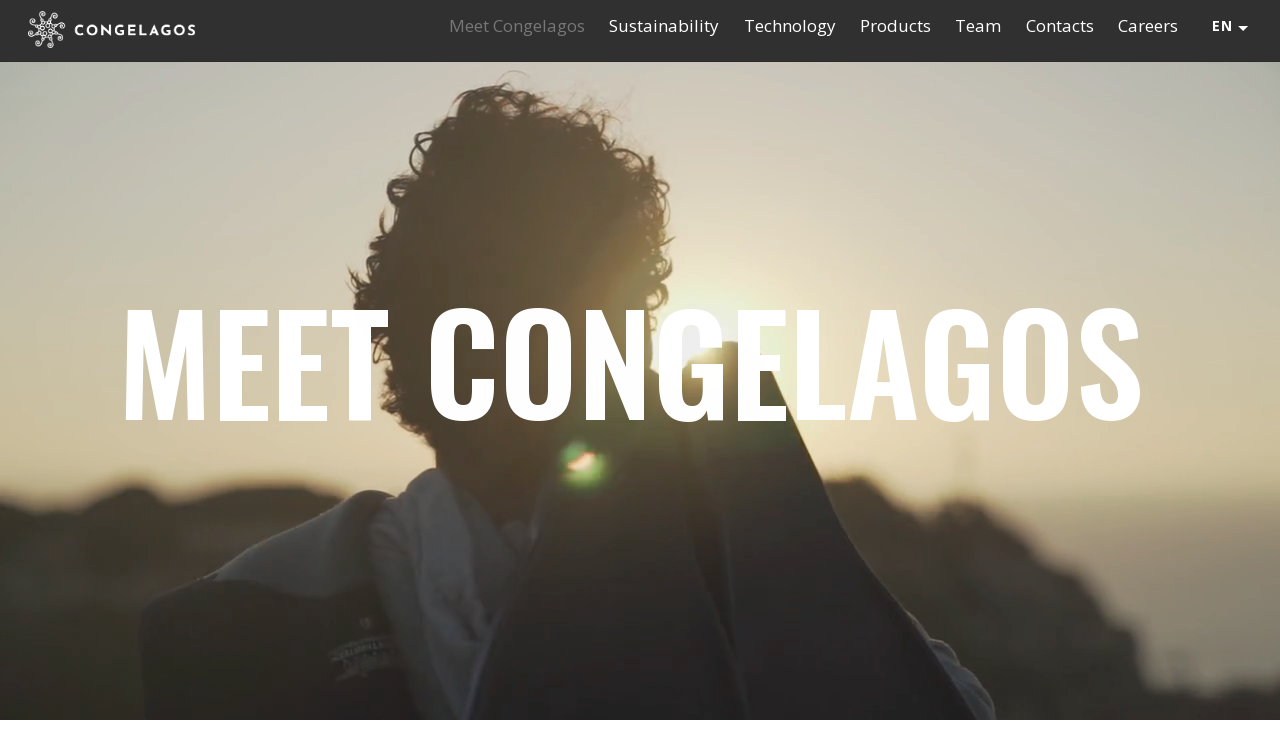

--- FILE ---
content_type: text/html; charset=UTF-8
request_url: https://congelagos.com/meet_congelagos/
body_size: 12180
content:

<!DOCTYPE html>
<html lang="en-GB">

<head>
	<meta name="google-site-verification=Bpbj5NM5O3vsC1R8pJlCIzGpsPqq4-FEHif2EC8VbPY" />
		<meta charset="UTF-8" />
	<!-- wp_head -->
	<title>Meet Congelagos &#8211; Congelagos</title>
<meta name='robots' content='max-image-preview:large' />
<link rel='dns-prefetch' href='//fonts.googleapis.com' />
<link rel="alternate" type="application/rss+xml" title="Congelagos &raquo; Feed" href="https://congelagos.com/feed/" />
<link rel="alternate" type="application/rss+xml" title="Congelagos &raquo; Comments Feed" href="https://congelagos.com/comments/feed/" />
<script type="text/javascript">
window._wpemojiSettings = {"baseUrl":"https:\/\/s.w.org\/images\/core\/emoji\/14.0.0\/72x72\/","ext":".png","svgUrl":"https:\/\/s.w.org\/images\/core\/emoji\/14.0.0\/svg\/","svgExt":".svg","source":{"concatemoji":"https:\/\/congelagos.com\/wp-includes\/js\/wp-emoji-release.min.js?ver=6.3.7"}};
/*! This file is auto-generated */
!function(i,n){var o,s,e;function c(e){try{var t={supportTests:e,timestamp:(new Date).valueOf()};sessionStorage.setItem(o,JSON.stringify(t))}catch(e){}}function p(e,t,n){e.clearRect(0,0,e.canvas.width,e.canvas.height),e.fillText(t,0,0);var t=new Uint32Array(e.getImageData(0,0,e.canvas.width,e.canvas.height).data),r=(e.clearRect(0,0,e.canvas.width,e.canvas.height),e.fillText(n,0,0),new Uint32Array(e.getImageData(0,0,e.canvas.width,e.canvas.height).data));return t.every(function(e,t){return e===r[t]})}function u(e,t,n){switch(t){case"flag":return n(e,"\ud83c\udff3\ufe0f\u200d\u26a7\ufe0f","\ud83c\udff3\ufe0f\u200b\u26a7\ufe0f")?!1:!n(e,"\ud83c\uddfa\ud83c\uddf3","\ud83c\uddfa\u200b\ud83c\uddf3")&&!n(e,"\ud83c\udff4\udb40\udc67\udb40\udc62\udb40\udc65\udb40\udc6e\udb40\udc67\udb40\udc7f","\ud83c\udff4\u200b\udb40\udc67\u200b\udb40\udc62\u200b\udb40\udc65\u200b\udb40\udc6e\u200b\udb40\udc67\u200b\udb40\udc7f");case"emoji":return!n(e,"\ud83e\udef1\ud83c\udffb\u200d\ud83e\udef2\ud83c\udfff","\ud83e\udef1\ud83c\udffb\u200b\ud83e\udef2\ud83c\udfff")}return!1}function f(e,t,n){var r="undefined"!=typeof WorkerGlobalScope&&self instanceof WorkerGlobalScope?new OffscreenCanvas(300,150):i.createElement("canvas"),a=r.getContext("2d",{willReadFrequently:!0}),o=(a.textBaseline="top",a.font="600 32px Arial",{});return e.forEach(function(e){o[e]=t(a,e,n)}),o}function t(e){var t=i.createElement("script");t.src=e,t.defer=!0,i.head.appendChild(t)}"undefined"!=typeof Promise&&(o="wpEmojiSettingsSupports",s=["flag","emoji"],n.supports={everything:!0,everythingExceptFlag:!0},e=new Promise(function(e){i.addEventListener("DOMContentLoaded",e,{once:!0})}),new Promise(function(t){var n=function(){try{var e=JSON.parse(sessionStorage.getItem(o));if("object"==typeof e&&"number"==typeof e.timestamp&&(new Date).valueOf()<e.timestamp+604800&&"object"==typeof e.supportTests)return e.supportTests}catch(e){}return null}();if(!n){if("undefined"!=typeof Worker&&"undefined"!=typeof OffscreenCanvas&&"undefined"!=typeof URL&&URL.createObjectURL&&"undefined"!=typeof Blob)try{var e="postMessage("+f.toString()+"("+[JSON.stringify(s),u.toString(),p.toString()].join(",")+"));",r=new Blob([e],{type:"text/javascript"}),a=new Worker(URL.createObjectURL(r),{name:"wpTestEmojiSupports"});return void(a.onmessage=function(e){c(n=e.data),a.terminate(),t(n)})}catch(e){}c(n=f(s,u,p))}t(n)}).then(function(e){for(var t in e)n.supports[t]=e[t],n.supports.everything=n.supports.everything&&n.supports[t],"flag"!==t&&(n.supports.everythingExceptFlag=n.supports.everythingExceptFlag&&n.supports[t]);n.supports.everythingExceptFlag=n.supports.everythingExceptFlag&&!n.supports.flag,n.DOMReady=!1,n.readyCallback=function(){n.DOMReady=!0}}).then(function(){return e}).then(function(){var e;n.supports.everything||(n.readyCallback(),(e=n.source||{}).concatemoji?t(e.concatemoji):e.wpemoji&&e.twemoji&&(t(e.twemoji),t(e.wpemoji)))}))}((window,document),window._wpemojiSettings);
</script>
<style type="text/css">
img.wp-smiley,
img.emoji {
	display: inline !important;
	border: none !important;
	box-shadow: none !important;
	height: 1em !important;
	width: 1em !important;
	margin: 0 0.07em !important;
	vertical-align: -0.1em !important;
	background: none !important;
	padding: 0 !important;
}
</style>
	<link rel='stylesheet' id='themify-common-css' href='https://congelagos.com/wp-content/themes/themify-ultra/themify/css/themify.common.css?ver=6.3.7' type='text/css' media='all' />
<meta name="builder-styles-css" content="" id="builder-styles-css">
<link rel='stylesheet' id='wp-block-library-css' href='https://congelagos.com/wp-includes/css/dist/block-library/style.min.css?ver=6.3.7' type='text/css' media='all' />
<style id='classic-theme-styles-inline-css' type='text/css'>
/*! This file is auto-generated */
.wp-block-button__link{color:#fff;background-color:#32373c;border-radius:9999px;box-shadow:none;text-decoration:none;padding:calc(.667em + 2px) calc(1.333em + 2px);font-size:1.125em}.wp-block-file__button{background:#32373c;color:#fff;text-decoration:none}
</style>
<style id='global-styles-inline-css' type='text/css'>
body{--wp--preset--color--black: #000000;--wp--preset--color--cyan-bluish-gray: #abb8c3;--wp--preset--color--white: #ffffff;--wp--preset--color--pale-pink: #f78da7;--wp--preset--color--vivid-red: #cf2e2e;--wp--preset--color--luminous-vivid-orange: #ff6900;--wp--preset--color--luminous-vivid-amber: #fcb900;--wp--preset--color--light-green-cyan: #7bdcb5;--wp--preset--color--vivid-green-cyan: #00d084;--wp--preset--color--pale-cyan-blue: #8ed1fc;--wp--preset--color--vivid-cyan-blue: #0693e3;--wp--preset--color--vivid-purple: #9b51e0;--wp--preset--gradient--vivid-cyan-blue-to-vivid-purple: linear-gradient(135deg,rgba(6,147,227,1) 0%,rgb(155,81,224) 100%);--wp--preset--gradient--light-green-cyan-to-vivid-green-cyan: linear-gradient(135deg,rgb(122,220,180) 0%,rgb(0,208,130) 100%);--wp--preset--gradient--luminous-vivid-amber-to-luminous-vivid-orange: linear-gradient(135deg,rgba(252,185,0,1) 0%,rgba(255,105,0,1) 100%);--wp--preset--gradient--luminous-vivid-orange-to-vivid-red: linear-gradient(135deg,rgba(255,105,0,1) 0%,rgb(207,46,46) 100%);--wp--preset--gradient--very-light-gray-to-cyan-bluish-gray: linear-gradient(135deg,rgb(238,238,238) 0%,rgb(169,184,195) 100%);--wp--preset--gradient--cool-to-warm-spectrum: linear-gradient(135deg,rgb(74,234,220) 0%,rgb(151,120,209) 20%,rgb(207,42,186) 40%,rgb(238,44,130) 60%,rgb(251,105,98) 80%,rgb(254,248,76) 100%);--wp--preset--gradient--blush-light-purple: linear-gradient(135deg,rgb(255,206,236) 0%,rgb(152,150,240) 100%);--wp--preset--gradient--blush-bordeaux: linear-gradient(135deg,rgb(254,205,165) 0%,rgb(254,45,45) 50%,rgb(107,0,62) 100%);--wp--preset--gradient--luminous-dusk: linear-gradient(135deg,rgb(255,203,112) 0%,rgb(199,81,192) 50%,rgb(65,88,208) 100%);--wp--preset--gradient--pale-ocean: linear-gradient(135deg,rgb(255,245,203) 0%,rgb(182,227,212) 50%,rgb(51,167,181) 100%);--wp--preset--gradient--electric-grass: linear-gradient(135deg,rgb(202,248,128) 0%,rgb(113,206,126) 100%);--wp--preset--gradient--midnight: linear-gradient(135deg,rgb(2,3,129) 0%,rgb(40,116,252) 100%);--wp--preset--font-size--small: 13px;--wp--preset--font-size--medium: 20px;--wp--preset--font-size--large: 36px;--wp--preset--font-size--x-large: 42px;--wp--preset--spacing--20: 0.44rem;--wp--preset--spacing--30: 0.67rem;--wp--preset--spacing--40: 1rem;--wp--preset--spacing--50: 1.5rem;--wp--preset--spacing--60: 2.25rem;--wp--preset--spacing--70: 3.38rem;--wp--preset--spacing--80: 5.06rem;--wp--preset--shadow--natural: 6px 6px 9px rgba(0, 0, 0, 0.2);--wp--preset--shadow--deep: 12px 12px 50px rgba(0, 0, 0, 0.4);--wp--preset--shadow--sharp: 6px 6px 0px rgba(0, 0, 0, 0.2);--wp--preset--shadow--outlined: 6px 6px 0px -3px rgba(255, 255, 255, 1), 6px 6px rgba(0, 0, 0, 1);--wp--preset--shadow--crisp: 6px 6px 0px rgba(0, 0, 0, 1);}:where(.is-layout-flex){gap: 0.5em;}:where(.is-layout-grid){gap: 0.5em;}body .is-layout-flow > .alignleft{float: left;margin-inline-start: 0;margin-inline-end: 2em;}body .is-layout-flow > .alignright{float: right;margin-inline-start: 2em;margin-inline-end: 0;}body .is-layout-flow > .aligncenter{margin-left: auto !important;margin-right: auto !important;}body .is-layout-constrained > .alignleft{float: left;margin-inline-start: 0;margin-inline-end: 2em;}body .is-layout-constrained > .alignright{float: right;margin-inline-start: 2em;margin-inline-end: 0;}body .is-layout-constrained > .aligncenter{margin-left: auto !important;margin-right: auto !important;}body .is-layout-constrained > :where(:not(.alignleft):not(.alignright):not(.alignfull)){max-width: var(--wp--style--global--content-size);margin-left: auto !important;margin-right: auto !important;}body .is-layout-constrained > .alignwide{max-width: var(--wp--style--global--wide-size);}body .is-layout-flex{display: flex;}body .is-layout-flex{flex-wrap: wrap;align-items: center;}body .is-layout-flex > *{margin: 0;}body .is-layout-grid{display: grid;}body .is-layout-grid > *{margin: 0;}:where(.wp-block-columns.is-layout-flex){gap: 2em;}:where(.wp-block-columns.is-layout-grid){gap: 2em;}:where(.wp-block-post-template.is-layout-flex){gap: 1.25em;}:where(.wp-block-post-template.is-layout-grid){gap: 1.25em;}.has-black-color{color: var(--wp--preset--color--black) !important;}.has-cyan-bluish-gray-color{color: var(--wp--preset--color--cyan-bluish-gray) !important;}.has-white-color{color: var(--wp--preset--color--white) !important;}.has-pale-pink-color{color: var(--wp--preset--color--pale-pink) !important;}.has-vivid-red-color{color: var(--wp--preset--color--vivid-red) !important;}.has-luminous-vivid-orange-color{color: var(--wp--preset--color--luminous-vivid-orange) !important;}.has-luminous-vivid-amber-color{color: var(--wp--preset--color--luminous-vivid-amber) !important;}.has-light-green-cyan-color{color: var(--wp--preset--color--light-green-cyan) !important;}.has-vivid-green-cyan-color{color: var(--wp--preset--color--vivid-green-cyan) !important;}.has-pale-cyan-blue-color{color: var(--wp--preset--color--pale-cyan-blue) !important;}.has-vivid-cyan-blue-color{color: var(--wp--preset--color--vivid-cyan-blue) !important;}.has-vivid-purple-color{color: var(--wp--preset--color--vivid-purple) !important;}.has-black-background-color{background-color: var(--wp--preset--color--black) !important;}.has-cyan-bluish-gray-background-color{background-color: var(--wp--preset--color--cyan-bluish-gray) !important;}.has-white-background-color{background-color: var(--wp--preset--color--white) !important;}.has-pale-pink-background-color{background-color: var(--wp--preset--color--pale-pink) !important;}.has-vivid-red-background-color{background-color: var(--wp--preset--color--vivid-red) !important;}.has-luminous-vivid-orange-background-color{background-color: var(--wp--preset--color--luminous-vivid-orange) !important;}.has-luminous-vivid-amber-background-color{background-color: var(--wp--preset--color--luminous-vivid-amber) !important;}.has-light-green-cyan-background-color{background-color: var(--wp--preset--color--light-green-cyan) !important;}.has-vivid-green-cyan-background-color{background-color: var(--wp--preset--color--vivid-green-cyan) !important;}.has-pale-cyan-blue-background-color{background-color: var(--wp--preset--color--pale-cyan-blue) !important;}.has-vivid-cyan-blue-background-color{background-color: var(--wp--preset--color--vivid-cyan-blue) !important;}.has-vivid-purple-background-color{background-color: var(--wp--preset--color--vivid-purple) !important;}.has-black-border-color{border-color: var(--wp--preset--color--black) !important;}.has-cyan-bluish-gray-border-color{border-color: var(--wp--preset--color--cyan-bluish-gray) !important;}.has-white-border-color{border-color: var(--wp--preset--color--white) !important;}.has-pale-pink-border-color{border-color: var(--wp--preset--color--pale-pink) !important;}.has-vivid-red-border-color{border-color: var(--wp--preset--color--vivid-red) !important;}.has-luminous-vivid-orange-border-color{border-color: var(--wp--preset--color--luminous-vivid-orange) !important;}.has-luminous-vivid-amber-border-color{border-color: var(--wp--preset--color--luminous-vivid-amber) !important;}.has-light-green-cyan-border-color{border-color: var(--wp--preset--color--light-green-cyan) !important;}.has-vivid-green-cyan-border-color{border-color: var(--wp--preset--color--vivid-green-cyan) !important;}.has-pale-cyan-blue-border-color{border-color: var(--wp--preset--color--pale-cyan-blue) !important;}.has-vivid-cyan-blue-border-color{border-color: var(--wp--preset--color--vivid-cyan-blue) !important;}.has-vivid-purple-border-color{border-color: var(--wp--preset--color--vivid-purple) !important;}.has-vivid-cyan-blue-to-vivid-purple-gradient-background{background: var(--wp--preset--gradient--vivid-cyan-blue-to-vivid-purple) !important;}.has-light-green-cyan-to-vivid-green-cyan-gradient-background{background: var(--wp--preset--gradient--light-green-cyan-to-vivid-green-cyan) !important;}.has-luminous-vivid-amber-to-luminous-vivid-orange-gradient-background{background: var(--wp--preset--gradient--luminous-vivid-amber-to-luminous-vivid-orange) !important;}.has-luminous-vivid-orange-to-vivid-red-gradient-background{background: var(--wp--preset--gradient--luminous-vivid-orange-to-vivid-red) !important;}.has-very-light-gray-to-cyan-bluish-gray-gradient-background{background: var(--wp--preset--gradient--very-light-gray-to-cyan-bluish-gray) !important;}.has-cool-to-warm-spectrum-gradient-background{background: var(--wp--preset--gradient--cool-to-warm-spectrum) !important;}.has-blush-light-purple-gradient-background{background: var(--wp--preset--gradient--blush-light-purple) !important;}.has-blush-bordeaux-gradient-background{background: var(--wp--preset--gradient--blush-bordeaux) !important;}.has-luminous-dusk-gradient-background{background: var(--wp--preset--gradient--luminous-dusk) !important;}.has-pale-ocean-gradient-background{background: var(--wp--preset--gradient--pale-ocean) !important;}.has-electric-grass-gradient-background{background: var(--wp--preset--gradient--electric-grass) !important;}.has-midnight-gradient-background{background: var(--wp--preset--gradient--midnight) !important;}.has-small-font-size{font-size: var(--wp--preset--font-size--small) !important;}.has-medium-font-size{font-size: var(--wp--preset--font-size--medium) !important;}.has-large-font-size{font-size: var(--wp--preset--font-size--large) !important;}.has-x-large-font-size{font-size: var(--wp--preset--font-size--x-large) !important;}
.wp-block-navigation a:where(:not(.wp-element-button)){color: inherit;}
:where(.wp-block-post-template.is-layout-flex){gap: 1.25em;}:where(.wp-block-post-template.is-layout-grid){gap: 1.25em;}
:where(.wp-block-columns.is-layout-flex){gap: 2em;}:where(.wp-block-columns.is-layout-grid){gap: 2em;}
.wp-block-pullquote{font-size: 1.5em;line-height: 1.6;}
</style>
<link rel='stylesheet' id='contact-form-7-css' href='https://congelagos.com/wp-content/plugins/contact-form-7/includes/css/styles.css?ver=5.8' type='text/css' media='all' />
<link rel='stylesheet' id='theme-style-css' href='https://congelagos.com/wp-content/themes/themify-ultra/style.css?ver=2.0.3' type='text/css' media='all' />
<link rel='stylesheet' id='themify-media-queries-css' href='https://congelagos.com/wp-content/themes/themify-ultra/media-queries.css?ver=2.0.3' type='text/css' media='all' />
<link rel='stylesheet' id='ultra-header-css' href='https://congelagos.com/wp-content/themes/themify-ultra/styles/header-top-bar.css?ver=6.3.7' type='text/css' media='all' />
<link rel='stylesheet' id='themify-shortcodes-css' href='https://congelagos.com/wp-content/plugins/themify-shortcodes/assets/styles.css?ver=6.3.7' type='text/css' media='all' />
<link rel='stylesheet' id='themify-builder-2647-generated-css' href='https://congelagos.com/wp-content/uploads/themify-css/themify-builder-2647-generated.css?ver=1716887915' type='text/css' media='all' />
<link rel='stylesheet' id='themify-customize-css' href='https://congelagos.com/wp-content/uploads/themify-customizer.css?ver=20.03.09.16.42.44' type='text/css' media='all' />
<link rel='stylesheet' id='themify-google-fonts-css' href='https://fonts.googleapis.com/css?family=Open+Sans%3A400italic%2C600italic%2C700italic%2C400%2C300%2C600%2C700%7COswald%3A600%7COpen+Sans%3A300%7COpen+Sans%7COswald%3Anormal%2Cbold%7COswald%3Anormal%2C500%7COpen+Sans%3Anormal%2C300%7COpen+Sans%3Anormal%2C300%7COpen+Sans%3Anormal%2C300%7CRoboto%3Anormal%2Cbold%7CRoboto%3Anormal%2C500&#038;subset=latin&#038;ver=6.3.7' type='text/css' media='all' />
<script type='text/javascript' src='https://congelagos.com/wp-includes/js/jquery/jquery.min.js?ver=3.7.0' id='jquery-core-js'></script>
<script type='text/javascript' src='https://congelagos.com/wp-includes/js/jquery/jquery-migrate.min.js?ver=3.4.1' id='jquery-migrate-js'></script>
<link rel="https://api.w.org/" href="https://congelagos.com/wp-json/" /><link rel="alternate" type="application/json" href="https://congelagos.com/wp-json/wp/v2/pages/2647" /><link rel="EditURI" type="application/rsd+xml" title="RSD" href="https://congelagos.com/xmlrpc.php?rsd" />
<meta name="generator" content="WordPress 6.3.7" />
<link rel="canonical" href="https://congelagos.com/meet_congelagos/" />
<link rel='shortlink' href='https://congelagos.com/?p=2647' />
<link rel="alternate" type="application/json+oembed" href="https://congelagos.com/wp-json/oembed/1.0/embed?url=https%3A%2F%2Fcongelagos.com%2Fmeet_congelagos%2F" />
<link rel="alternate" type="text/xml+oembed" href="https://congelagos.com/wp-json/oembed/1.0/embed?url=https%3A%2F%2Fcongelagos.com%2Fmeet_congelagos%2F&#038;format=xml" />




<link href="https://congelagos.com/wp-content/uploads/2018/09/grey-CONGE_26652-logo_Monochrome-3_Negative.png" rel="shortcut icon" /> 

	<script type="text/javascript">
		var tf_mobile_menu_trigger_point = 1240;
	</script>
<meta name="viewport" content="width=device-width, initial-scale=1">

	<style>
	@-webkit-keyframes themifyAnimatedBG {
		0% { background-color: #33baab; }
100% { background-color: #e33b9e; }
50% { background-color: #4961d7; }
33.333333333333% { background-color: #2ea85c; }
25% { background-color: #2bb8ed; }
20% { background-color: #dd5135; }

	}
	@keyframes themifyAnimatedBG {
		0% { background-color: #33baab; }
100% { background-color: #e33b9e; }
50% { background-color: #4961d7; }
33.333333333333% { background-color: #2ea85c; }
25% { background-color: #2bb8ed; }
20% { background-color: #dd5135; }

	}
	.themify_builder_row.animated-bg {
		-webkit-animation: themifyAnimatedBG 30000ms infinite alternate;
		animation: themifyAnimatedBG 30000ms infinite alternate;
	}
	</style>
	<style type="text/css">.recentcomments a{display:inline !important;padding:0 !important;margin:0 !important;}</style>
<!-- Entry Style -->
<style>
.page-id-2647 #headerwrap {
	background-color: rgba(48, 48, 48, 1)
}
</style>
<!-- End Entry Style -->
	<script>(function(c,o,m,p,l,y){ c.cp = c.cp || function() { (c.cp.q = c.cp.q || []).push(arguments) }; c.getComplied = { callback: {}, command: function(){}, settings: { cpid: 'GC-83151656', cpsv: 1 }}; l = o.getElementsByTagName('head')[0]; y = o.createElement('script'); y.async = 1; y.src = m + p + c.getComplied.settings.cpsv; l.appendChild(y);})(window,document,'https://script.getcomplied.com/scripts/','getcomplied.js?sv=');</script>
</head>

<body data-rsssl=1 class="page-template-default page page-id-2647 themify-fw-4-0-9 themify-ultra-2-0-3 skin-default webkit not-ie full_width sidebar-none no-home no-touch builder-parallax-scrolling-active ready-view header-top-bar no-fixed-header footer-none  tagline-off rss-off search-off footer-off tile_enable filter-hover-none filter-featured-only masonry-enabled">

<script type="text/javascript">
	function themifyMobileMenuTrigger(e) {
		if( document.body.clientWidth > 0 && document.body.clientWidth <= tf_mobile_menu_trigger_point ) {
			document.body.classList.add( 'mobile_menu_active' );
		} else {
			document.body.classList.remove( 'mobile_menu_active' );
		}
	}
	themifyMobileMenuTrigger();
	document.addEventListener( 'DOMContentLoaded', function () {
		jQuery( window ).on('tfsmartresize.tf_mobile_menu', themifyMobileMenuTrigger );
	}, false );
</script>

<div id="pagewrap" class="hfeed site">

			<div id="headerwrap"   >
                        			                                                    <div class="header-icons">
                                <a id="menu-icon" href="#mobile-menu"><span class="menu-icon-inner"></span></a>
                            </div>
                        
			<header id="header" class="pagewidth clearfix" itemscope="itemscope" itemtype="https://schema.org/WPHeader">

	            
	            <div class="header-bar">
		            						<div id="site-logo"><a href="https://congelagos.com" title="Congelagos"><img src="https://congelagos.com/wp-content/uploads/2018/09/2-CONGE_26652-logo_Monochrome-3_Negative-copy.png" alt="Congelagos" title="Congelagos" /></a></div>					
									</div>
				<!-- /.header-bar -->

									<div id="mobile-menu" class="sidemenu sidemenu-off">

						<div class="navbar-wrapper clearfix">

															<div class="social-widget">
																												
																	</div>
								<!-- /.social-widget -->
							
							
							<nav id="main-nav-wrap" itemscope="itemscope" itemtype="https://schema.org/SiteNavigationElement">
																	<ul id="main-nav" class="main-nav menu-name-top-nav"><li id='menu-item-2906' class="menu-item menu-item-type-post_type menu-item-object-page current-menu-item page_item page-item-2647 current_page_item" ><a  href="https://congelagos.com/meet_congelagos/">Meet Congelagos</a> </li>
<li id='menu-item-275' class="menu-item menu-item-type-post_type menu-item-object-page" ><a  href="https://congelagos.com/sustainability/">Sustainability</a> </li>
<li id='menu-item-89' class="menu-item menu-item-type-post_type menu-item-object-page" ><a  href="https://congelagos.com/technology/">Technology</a> </li>
<li id='menu-item-24' class="menu-item menu-item-type-post_type menu-item-object-page" ><a  href="https://congelagos.com/products/">Products</a> </li>
<li id='menu-item-25' class="menu-item menu-item-type-post_type menu-item-object-page" ><a  href="https://congelagos.com/pt/?page_id=17">Team</a> </li>
<li id='menu-item-1300' class="menu-item menu-item-type-post_type menu-item-object-page" ><a  href="https://congelagos.com/contacts/">Contacts</a> </li>
<li id='menu-item-1855' class="menu-item menu-item-type-custom menu-item-object-custom" ><a  href="https://jobs.algarvepartners.com">Careers</a> </li>
</ul>									<!-- /#main-nav -->

																	    <div class="dropdown"><button class="dropbtn">en <span class="caret arrow-down"></span></button><div class="dropdown-content"><ul class='mk-language-navigation'><li class='language_pt'><a href='https://congelagos.com/pt/'><span class='mk-lang-name'>PT</span></a></li></ul></div></div>									
																		
															</nav>
							<!-- /#main-nav-wrap -->
							
						</div>

																				<!-- /header-widgets -->
						
						<a id="menu-icon-close" href="#"></a>
					</div>
					<!-- /#mobile-menu -->
				
				
				
				
			</header>
			<!-- /#header -->

	        
		</div>
		<!-- /#headerwrap -->
	
	<div id="body" class="clearfix">

		

<!-- layout-container -->
<div id="layout" class="pagewidth clearfix">

		<!-- content -->
	<div id="content" class="clearfix">
    	
		
							<div id="page-2647" class="type-page">

			<!-- page-title -->
						<!-- /page-title -->

			<div class="page-content entry-content">

				
				<script type="text/javascript">
                            if(!document.getElementById( "builder-styles" ) && document.getElementById( "builder-styles-css" ) ) document.getElementById( "builder-styles-css" ).insertAdjacentHTML( "beforebegin", "<link id='builder-styles' rel='stylesheet' href='https://congelagos.com/wp-content/themes/themify-ultra/themify/themify-builder/css/themify-builder-style.css?ver=4.0.9' type='text/css' />" );
                        </script><div id="themify_builder_content-2647" data-postid="2647" class="themify_builder_content themify_builder_content-2647 themify_builder">

    				<!-- module_row -->
		<div data-fullwidthvideo="https://congelagos.com/wp-content/uploads/2018/10/Timeline-2-1.mp4" data-mutevideo="mute" data-unloopvideo="loop" class="themify_builder_row module_row clearfix fullcover fullwidth_row_container module_row_0 themify_builder_2647_row module_row_2647-0">
			<div class="builder_row_cover "></div>			<div class="row_inner col_align_top" >
                            
		<div style="width:4.8%" class="module_column tb-column col4-2 first tb_2647_column module_column_0 module_column_2647-0-0" >
                                        		</div>
		
		<div style="width:92%" class="module_column tb-column col4-2 last tb_2647_column module_column_1 module_column_2647-0-1" >
                                                                <div class="tb-column-inner">
                            

<!-- module text -->
<div  id="text-2647-0-1-0" class="module module-text text-2647-0-1-0  repeat  wow fadeIn ">
    <!--insert-->
    
        <h1>MEET CONGELAGOS</h1>        </div>
<!-- /module text -->

                        </div>
                    		</div>
		                                </div>
                                <!-- /row_inner -->
                        </div>
                        <!-- /module_row -->
						<!-- module_row -->
		<div  class="themify_builder_row module_row clearfix repeat module_row_1 themify_builder_2647_row module_row_2647-1">
						<div class="row_inner col_align_top"   data-basecol="1" data-col_mobile="column-full">
                            
		<div  class="module_column tb-column col-full first tb_2647_column module_column_0 module_column_2647-1-0 repeat" >
                                                                <div class="tb-column-inner">
                            

<!-- module text -->
<div  id="text-2647-1-0-0" class="module module-text text-2647-1-0-0  repeat  ">
    <!--insert-->
    
        <h3 style="text-align: left;">The project was conceived in 2015, but this journey began decades ago, fostered by friendships and a burning desire to grow, and make a difference.</h3>        </div>
<!-- /module text -->

                        </div>
                    		</div>
		                                </div>
                                <!-- /row_inner -->
                        </div>
                        <!-- /module_row -->
						<!-- module_row -->
		<div  class="themify_builder_row module_row clearfix repeat module_row_2 themify_builder_2647_row module_row_2647-2">
						<div class="row_inner col_align_top" >
                            
		<div  class="module_column tb-column col-full first tb_2647_column module_column_0 module_column_2647-2-0" >
                                                                <div class="tb-column-inner">
                            

<!-- module text -->
<div  id="text-2647-2-0-0" class="module module-text text-2647-2-0-0  repeat  ">
    <!--insert-->
    
        <h2 style="text-align: center;">OUR COMMITMENT</h2><h4 style="text-align: center;"><strong>CAREFULLY FISHED, HANDLED, PROCESSED, AND DISTRIBUTED, PRESERVING QUALITY. ALL YEAR.</strong></h4>        </div>
<!-- /module text -->

                        </div>
                    		</div>
		                                </div>
                                <!-- /row_inner -->
                        </div>
                        <!-- /module_row -->
						<!-- module_row -->
		<div  class="themify_builder_row module_row clearfix repeat module_row_3 themify_builder_2647_row module_row_2647-3">
						<div class="row_inner col_align_top"   data-basecol="5" data-col_mobile="column-full">
                            
		<div  class="module_column tb-column col5-1 first tb_2647_column module_column_0 module_column_2647-3-0 repeat" >
                                                                <div class="tb-column-inner">
                            

    <!-- module image -->
    <div  id="image-2647-3-0-0" class="module module-image image-2647-3-0-0  image-center  ">
        <!--insert-->
        
        <div class="image-wrap">
                                        
                        </div>
            <!-- /image-wrap -->
        
        
            </div>
    <!-- /module image -->



<!-- module text -->
<div  id="text-2647-3-0-1" class="module module-text text-2647-3-0-1  repeat  ">
    <!--insert-->
    
        <h4 style="text-align: center;"><strong>THE BEST </strong></h4><h4 style="text-align: center;"><strong>FISH</strong></h4>        </div>
<!-- /module text -->



<!-- module text -->
<div  id="text-2647-3-0-2" class="module module-text text-2647-3-0-2  repeat  ">
    <!--insert-->
    
        <h5 style="text-align: center;"><span style="color: #6b6b6b;">Captured with care by experienced fishermen in Portuguese Atlantic waters</span></h5>        </div>
<!-- /module text -->

                        </div>
                    		</div>
		
		<div  class="module_column tb-column col5-1 second tb_2647_column module_column_1 module_column_2647-3-1 repeat" >
                                                                <div class="tb-column-inner">
                            

    <!-- module image -->
    <div  id="image-2647-3-1-0" class="module module-image image-2647-3-1-0 circle image-center  ">
        <!--insert-->
        
        <div class="image-wrap">
                                        
                        </div>
            <!-- /image-wrap -->
        
        
            </div>
    <!-- /module image -->



<!-- module text -->
<div  id="text-2647-3-1-1" class="module module-text text-2647-3-1-1  repeat  ">
    <!--insert-->
    
        <h4 style="text-align: center;"><strong>LEADING INNOVATION</strong></h4>        </div>
<!-- /module text -->



<!-- module text -->
<div  id="text-2647-3-1-2" class="module module-text text-2647-3-1-2  repeat  ">
    <!--insert-->
    
        <h5 style="text-align: center;"><span style="color: #6b6b6b;">Compete globally through innovation and higher quality products that meet the demands of the most discerning seafood consumers<br /></span></h5>        </div>
<!-- /module text -->

                        </div>
                    		</div>
		
		<div  class="module_column tb-column col5-1 third tb_2647_column module_column_2 module_column_2647-3-2 repeat" >
                                                                <div class="tb-column-inner">
                            

    <!-- module image -->
    <div  id="image-2647-3-2-0" class="module module-image image-2647-3-2-0 circle image-center  ">
        <!--insert-->
        
        <div class="image-wrap">
                                        
                        </div>
            <!-- /image-wrap -->
        
        
            </div>
    <!-- /module image -->



<!-- module text -->
<div  id="text-2647-3-2-1" class="module module-text text-2647-3-2-1  repeat  ">
    <!--insert-->
    
        <h4 style="text-align: center;"><strong>LONG LASTING PARTNERSHIPS</strong></h4>        </div>
<!-- /module text -->



<!-- module text -->
<div  id="text-2647-3-2-2" class="module module-text text-2647-3-2-2  repeat  ">
    <!--insert-->
    
        <h5 style="text-align: center;"><span style="color: #6b6b6b;">With the most representative fishermen&#8217;s associations and leading Portuguese sea management and research institutes<br /></span></h5>        </div>
<!-- /module text -->

                        </div>
                    		</div>
		
		<div  class="module_column tb-column col5-1 fourth tb_2647_column module_column_3 module_column_2647-3-3 repeat" >
                                                                <div class="tb-column-inner">
                            

    <!-- module image -->
    <div  id="image-2647-3-3-0" class="module module-image image-2647-3-3-0 circle image-center  ">
        <!--insert-->
        
        <div class="image-wrap">
                                        
                        </div>
            <!-- /image-wrap -->
        
        
            </div>
    <!-- /module image -->



<!-- module text -->
<div  id="text-2647-3-3-1" class="module module-text text-2647-3-3-1  repeat  ">
    <!--insert-->
    
        <h4 style="text-align: center;"><strong>TRANSPARENCY AND RIGOUR</strong></h4>        </div>
<!-- /module text -->



<!-- module text -->
<div  id="text-2647-3-3-2" class="module module-text text-2647-3-3-2  repeat  ">
    <!--insert-->
    
        <h5 style="text-align: center;"><span style="color: #6b6b6b;">Through traceability systems, international certificates, and unannounced audits</span></h5>        </div>
<!-- /module text -->

                        </div>
                    		</div>
		
		<div  class="module_column tb-column col5-1 last tb_2647_column module_column_4 module_column_2647-3-4 repeat" >
                                                                <div class="tb-column-inner">
                            

    <!-- module image -->
    <div  id="image-2647-3-4-0" class="module module-image image-2647-3-4-0 circle image-center  ">
        <!--insert-->
        
        <div class="image-wrap">
                                        
                        </div>
            <!-- /image-wrap -->
        
        
            </div>
    <!-- /module image -->



<!-- module text -->
<div  id="text-2647-3-4-1" class="module module-text text-2647-3-4-1  repeat  ">
    <!--insert-->
    
        <h4 style="text-align: center;"><strong>SUSTAINABILITY</strong></h4>        </div>
<!-- /module text -->



<!-- module text -->
<div  id="text-2647-3-4-2" class="module module-text text-2647-3-4-2  repeat  ">
    <!--insert-->
    
        <h5 style="text-align: center;"><span style="color: #6b6b6b;">Lead by example with social and environmental responsibility<br /></span></h5>        </div>
<!-- /module text -->

                        </div>
                    		</div>
		                                </div>
                                <!-- /row_inner -->
                        </div>
                        <!-- /module_row -->
						<!-- module_row -->
		<div  class="themify_builder_row module_row clearfix fullcover module_row_4 themify_builder_2647_row module_row_2647-4">
						<div class="row_inner col_align_top" >
                            
		<div style="width:31%" class="module_column tb-column col3-1 first tb_2647_column module_column_0 module_column_2647-4-0 repeat" >
                                                                <div class="tb-column-inner">
                            

<!-- module text -->
<div  id="text-2647-4-0-0" class="module module-text text-2647-4-0-0  repeat  ">
    <!--insert-->
    
        <div class="page" title="Page 12">
<div class="section">
<div class="layoutArea">
<div class="column">
<div class="page" title="Page 12">
<div class="section">
<div class="layoutArea">
<div class="column">
<div class="page" title="Page 19">
<div class="layoutArea">
<div class="column">
<h2 style="text-align: center;"><span style="color: #ffffff;"><strong>5.400t</strong></span></h2>
<h3 style="text-align: center;"><strong><span style="color: #ffffff;">STORAGE CAPACITY <br />at -25°C</span></strong></h3>
</div>
</div>
</div>
</div>
</div>
</div>
</div>
</div>
</div>
</div>
</div>
        </div>
<!-- /module text -->

                        </div>
                    		</div>
		
		<div style="width:31.6%" class="module_column tb-column col3-1 middle tb_2647_column module_column_1 module_column_2647-4-1" >
                                                                <div class="tb-column-inner">
                            

<!-- module text -->
<div  id="text-2647-4-1-0" class="module module-text text-2647-4-1-0  repeat  ">
    <!--insert-->
    
        <div class="page" title="Page 12"><div class="section"><div class="layoutArea"><div class="column"><div class="page" title="Page 12"><div class="section"><div class="layoutArea"><div class="column"><div class="page" title="Page 19"><div class="layoutArea"><div class="page" title="Page 19"><div class="layoutArea"><div class="column"><h2 style="text-align: center;"><span style="color: #ffffff;"><strong>CONGELAGOS BY THE NUMBERS</strong></span></h2></div></div></div></div></div></div></div></div></div></div></div></div></div>        </div>
<!-- /module text -->



<!-- module text -->
<div  id="text-2647-4-1-1" class="module module-text text-2647-4-1-1  repeat  ">
    <!--insert-->
    
        <div class="page" title="Page 12">
<div class="section">
<div class="layoutArea">
<div class="column">
<div class="page" title="Page 12">
<div class="section">
<div class="layoutArea">
<div class="column">
<div class="page" title="Page 19">
<div class="layoutArea">
<h2 class="column" style="text-align: center;"><strong style="color: #ffffff;">300t</strong></h2>
<div class="column">
<h3 style="text-align: center;"><strong><span style="color: #ffffff;">DAILY NOMINAL<br /></span><span style="color: #ffffff;">FREEZING CAPACITY </span></strong></h3>
<h3 style="text-align: center;"><strong><span style="color: #ffffff;">at -48ºC</span></strong></h3>
</div>
</div>
</div>
</div>
</div>
</div>
</div>
</div>
</div>
</div>
</div>
        </div>
<!-- /module text -->

                        </div>
                    		</div>
		
		<div style="width:31%" class="module_column tb-column col3-1 last tb_2647_column module_column_2 module_column_2647-4-2" >
                                                                <div class="tb-column-inner">
                            

<!-- module text -->
<div  id="text-2647-4-2-0" class="module module-text text-2647-4-2-0  repeat  ">
    <!--insert-->
    
        <div class="page" title="Page 12">
<div class="section">
<div class="layoutArea">
<div class="column">
<div class="page" title="Page 12">
<div class="section">
<div class="layoutArea">
<div class="column">
<h2 class="column" style="text-align: center;"><strong style="color: #ffffff;">24t</strong></h2>
<h3 class="page" style="text-align: center;" title="Page 19"><strong><span style="color: #ffffff;">DAILY ICE PRODUCTION<br /></span><span style="color: #ffffff;">CAPACITY</span></strong></h3>
</div>
</div>
</div>
</div>
</div>
</div>
</div>
</div>
        </div>
<!-- /module text -->

                        </div>
                    		</div>
		                                </div>
                                <!-- /row_inner -->
                        </div>
                        <!-- /module_row -->
						<!-- module_row -->
		<div  class="themify_builder_row module_row clearfix repeat module_row_5 themify_builder_2647_row module_row_2647-5">
						<div class="row_inner col_align_top" >
                            
		<div  class="module_column tb-column col-full first tb_2647_column module_column_0 module_column_2647-5-0" >
                                                                <div class="tb-column-inner">
                            

<!-- module text -->
<div  id="text-2647-5-0-0" class="module module-text text-2647-5-0-0  repeat  ">
    <!--insert-->
    
        <h2 style="text-align: center;"><strong>CONGELAGOS GOALS</strong></h2><h2 style="text-align: center;"><strong> </strong></h2>        </div>
<!-- /module text -->

                        </div>
                    		</div>
		                                </div>
                                <!-- /row_inner -->
                        </div>
                        <!-- /module_row -->
						<!-- module_row -->
		<div  class="themify_builder_row module_row clearfix repeat module_row_6 themify_builder_2647_row module_row_2647-6">
						<div class="row_inner col_align_top"   data-basecol="4" data-col_mobile="column-full">
                            
		<div style="width:7%" class="module_column tb-column col4-1 first tb_2647_column module_column_0 module_column_2647-6-0 repeat" >
                                                                <div class="tb-column-inner">
                            

    <!-- module image -->
    <div  id="image-2647-6-0-0" class="module module-image image-2647-6-0-0  image-center  ">
        <!--insert-->
        
        <div class="image-wrap">
                                        
                        </div>
            <!-- /image-wrap -->
        
        
            </div>
    <!-- /module image -->

                        </div>
                    		</div>
		
		<div style="width:38.2%" class="module_column tb-column col4-1 second tb_2647_column module_column_1 module_column_2647-6-1 repeat" >
                                                                <div class="tb-column-inner">
                            

<!-- module text -->
<div  id="text-2647-6-1-0" class="module module-text text-2647-6-1-0  repeat  ">
    <!--insert-->
    
        <h3 style="text-align: left;"><span style="color: #6b6b6b;">Operate a best-in-class facility within the processing and freezing fish and cephalopods sector, that can compete both nationally and internationally, using advanced technologies and efficient production processes, while promoting environmental sustainability.<br />
</span></h3>
        </div>
<!-- /module text -->

                        </div>
                    		</div>
		
		<div style="width:7%" class="module_column tb-column col4-1 third tb_2647_column module_column_2 module_column_2647-6-2 repeat" >
                                                                <div class="tb-column-inner">
                            

    <!-- module image -->
    <div  id="image-2647-6-2-0" class="module module-image image-2647-6-2-0  image-center  ">
        <!--insert-->
        
        <div class="image-wrap">
                                        
                        </div>
            <!-- /image-wrap -->
        
        
            </div>
    <!-- /module image -->

                        </div>
                    		</div>
		
		<div style="width:38.2%" class="module_column tb-column col4-1 last tb_2647_column module_column_3 module_column_2647-6-3 repeat" >
                                                                <div class="tb-column-inner">
                            

<!-- module text -->
<div  id="text-2647-6-3-0" class="module module-text text-2647-6-3-0  repeat  ">
    <!--insert-->
    
        <h3 style="text-align: left;"><span style="color: #6b6b6b;">Develop new and innovative products with superior added value, ensuring sustainable management of fishery resources, promoting the use of undervalued species, streamlining their capture, processing, and marketing.</span></h3>
        </div>
<!-- /module text -->

                        </div>
                    		</div>
		                                </div>
                                <!-- /row_inner -->
                        </div>
                        <!-- /module_row -->
						<!-- module_row -->
		<div  class="themify_builder_row module_row clearfix repeat module_row_7 themify_builder_2647_row module_row_2647-7">
						<div class="row_inner col_align_top"   data-basecol="4" data-col_mobile="column-full">
                            
		<div style="width:7%" class="module_column tb-column col4-1 first tb_2647_column module_column_0 module_column_2647-7-0 repeat" >
                                                                <div class="tb-column-inner">
                            

    <!-- module image -->
    <div  id="image-2647-7-0-0" class="module module-image image-2647-7-0-0  image-center  ">
        <!--insert-->
        
        <div class="image-wrap">
                                        
                        </div>
            <!-- /image-wrap -->
        
        
            </div>
    <!-- /module image -->

                        </div>
                    		</div>
		
		<div style="width:38.2%" class="module_column tb-column col4-1 second tb_2647_column module_column_1 module_column_2647-7-1 repeat" >
                                                                <div class="tb-column-inner">
                            

<!-- module text -->
<div  id="text-2647-7-1-0" class="module module-text text-2647-7-1-0  repeat  ">
    <!--insert-->
    
        <h3 style="text-align: left;"><span style="color: #6b6b6b;">Compete internationally and win by ensuring that our products meet or exceed the quality standards of the most advanced seafood markets.</span></h3>
        </div>
<!-- /module text -->

                        </div>
                    		</div>
		
		<div style="width:7%" class="module_column tb-column col4-1 third tb_2647_column module_column_2 module_column_2647-7-2 repeat" >
                                                                <div class="tb-column-inner">
                            

    <!-- module image -->
    <div  id="image-2647-7-2-0" class="module module-image image-2647-7-2-0  image-center  ">
        <!--insert-->
        
        <div class="image-wrap">
                                        
                        </div>
            <!-- /image-wrap -->
        
        
            </div>
    <!-- /module image -->

                        </div>
                    		</div>
		
		<div style="width:38.2%" class="module_column tb-column col4-1 last tb_2647_column module_column_3 module_column_2647-7-3 repeat" >
                                                                <div class="tb-column-inner">
                            

<!-- module text -->
<div  id="text-2647-7-3-0" class="module module-text text-2647-7-3-0  repeat  ">
    <!--insert-->
    
        <h3 style="text-align: left;"><span style="color: #6b6b6b;">Stabilize prices through contracts with fishermen&#8217;s organizations, high capacity to process, and providing storage and logistical services to the industry, ensuring quality and reliability of supply.<br />
</span></h3>
        </div>
<!-- /module text -->

                        </div>
                    		</div>
		                                </div>
                                <!-- /row_inner -->
                        </div>
                        <!-- /module_row -->
						<!-- module_row -->
		<div  class="themify_builder_row module_row clearfix repeat module_row_8 themify_builder_2647_row module_row_2647-8">
						<div class="row_inner col_align_top"   data-basecol="4" data-col_mobile="column-full">
                            
		<div style="width:7%" class="module_column tb-column col4-1 first tb_2647_column module_column_0 module_column_2647-8-0 repeat" >
                                                                <div class="tb-column-inner">
                            

    <!-- module image -->
    <div  id="image-2647-8-0-0" class="module module-image image-2647-8-0-0  image-center  ">
        <!--insert-->
        
        <div class="image-wrap">
                                        
                        </div>
            <!-- /image-wrap -->
        
        
            </div>
    <!-- /module image -->

                        </div>
                    		</div>
		
		<div style="width:38.2%" class="module_column tb-column col4-1 second tb_2647_column module_column_1 module_column_2647-8-1 repeat" >
                                                                <div class="tb-column-inner">
                            

<!-- module text -->
<div  id="text-2647-8-1-0" class="module module-text text-2647-8-1-0  repeat  ">
    <!--insert-->
    
        <h3 style="text-align: left;"><span style="color: #6b6b6b;">Establish partnerships with the different value chain entities (fishermen, technology suppliers, universities, customers, and distributors), encouraging the sharing of knowledge, to promote efficiencies and quality.</span></h3>
        </div>
<!-- /module text -->

                        </div>
                    		</div>
		
		<div style="width:7%" class="module_column tb-column col4-1 third tb_2647_column module_column_2 module_column_2647-8-2 repeat" >
                                                                <div class="tb-column-inner">
                            

    <!-- module image -->
    <div  id="image-2647-8-2-0" class="module module-image image-2647-8-2-0  image-center  ">
        <!--insert-->
        
        <div class="image-wrap">
                                        
                        </div>
            <!-- /image-wrap -->
        
        
            </div>
    <!-- /module image -->

                        </div>
                    		</div>
		
		<div style="width:38.2%" class="module_column tb-column col4-1 last tb_2647_column module_column_3 module_column_2647-8-3 repeat" >
                                                                <div class="tb-column-inner">
                            

<!-- module text -->
<div  id="text-2647-8-3-0" class="module module-text text-2647-8-3-0  repeat  ">
    <!--insert-->
    
        <h3 style="text-align: left;"><span style="color: #6b6b6b;">Act with social and environmental responsibility, seeking opportunities for value maximization with sustainability and traceability throughout the value chain.<br />
</span></h3>
<p>&nbsp;</p>
        </div>
<!-- /module text -->

                        </div>
                    		</div>
		                                </div>
                                <!-- /row_inner -->
                        </div>
                        <!-- /module_row -->
						<!-- module_row -->
		<div  class="themify_builder_row module_row clearfix repeat module_row_9 themify_builder_2647_row module_row_2647-9">
						<div class="row_inner col_align_top" >
                            
		<div  class="module_column tb-column col-full first tb_2647_column module_column_0 module_column_2647-9-0" >
                                                                <div class="tb-column-inner">
                            

<!-- module text -->
<div  id="text-2647-9-0-0" class="module module-text text-2647-9-0-0  repeat  ">
    <!--insert-->
    
        <h2 style="text-align: center;"><strong>QUALITY</strong></h2><h2 style="text-align: center;"><strong> </strong></h2>        </div>
<!-- /module text -->



<!-- module text -->
<div  id="text-2647-9-0-1" class="module module-text text-2647-9-0-1  repeat  ">
    <!--insert-->
    
        <h3>Our Vision is to catalyze the competitiveness of Congelagos, ensuring that products, internal processes, and partnerships are implemented with the highest levels of execution excellence and sustainability through certifications recognized in the markets we serve.</h3><h3>The Congelagos culture of quality promotes adherence to adopted standards and conformity to established, certified processes, with a focus on:</h3><ul><li style="list-style-type: none;"><ul><li><h3>Safety at work</h3></li><li><h3>Food security</h3></li><li><h3>Integrated risk management</h3></li><li><h3>Continuous improvement centered on the PDCA (Plan Do Check Act) process.<strong> </strong></h3></li></ul></li></ul>        </div>
<!-- /module text -->

                        </div>
                    		</div>
		                                </div>
                                <!-- /row_inner -->
                        </div>
                        <!-- /module_row -->
						<!-- module_row -->
		<div  class="themify_builder_row module_row clearfix repeat module_row_10 themify_builder_2647_row module_row_2647-10">
						<div class="row_inner col_align_top"   data-mobile_dir="rtl" data-basecol="2" data-col_mobile="column-full">
                            
		<div  class="module_column tb-column col2-1 first tb_2647_column module_column_0 module_column_2647-10-0" >
                                                                <div class="tb-column-inner">
                            

    <!-- module image -->
    <div  id="image-2647-10-0-0" class="module module-image image-2647-10-0-0  image-top  ">
        <!--insert-->
        
        <div class="image-wrap">
                                        
                        </div>
            <!-- /image-wrap -->
        
        
            </div>
    <!-- /module image -->

                        </div>
                    		</div>
		
		<div  class="module_column tb-column col2-1 last tb_2647_column module_column_1 module_column_2647-10-1" >
                                                                <div class="tb-column-inner">
                            

<!-- module text -->
<div  id="text-2647-10-1-0" class="module module-text text-2647-10-1-0  repeat  ">
    <!--insert-->
    
        <h3 style="text-align: left;"><strong>ISO 22000</strong><br />ISO 22000 is a standard developed by the International Standards Organization that specifies a food safety management system. Food security is linked to the presence of food-borne risks in products. Given that risks can occur at any point in the food chain, it is essential that there is a joint effort by all constituent parts in that chain with a special emphasis on communication between entities. Congelagos was ISO 22000 certified in Oct 2020, shortly after its first year of operation.</h3>        </div>
<!-- /module text -->

                        </div>
                    		</div>
		                                </div>
                                <!-- /row_inner -->
                        </div>
                        <!-- /module_row -->
						<!-- module_row -->
		<div  class="themify_builder_row module_row clearfix repeat module_row_11 themify_builder_2647_row module_row_2647-11">
						<div class="row_inner col_align_top" >
                            
		<div  class="module_column tb-column col-full first tb_2647_column module_column_0 module_column_2647-11-0" >
                                                                <div class="tb-column-inner">
                            

<!-- module text -->
<div  id="text-2647-11-0-0" class="module module-text text-2647-11-0-0  repeat  ">
    <!--insert-->
    
        <h2>Do you want to join the team?</h2>
<p>Click the button below to view our opportunities.</p>        </div>
<!-- /module text -->



    <!-- module buttons -->
    <div  id="buttons-2647-11-0-1" class="module module-buttons buttons-2647-11-0-1   wow fadeIn">
        <!--insert-->
        
        <div class="module-buttons normal outline squared">
                            <div class="module-buttons-item  buttons-horizontal">
					<a href="https://jobs.algarvepartners.com/" class="ui builder_button blue" target="_blank" rel="noopener"><span>Careers</span></a>                </div>
                    </div>
    </div>
    <!-- /module buttons -->

                        </div>
                    		</div>
		                                </div>
                                <!-- /row_inner -->
                        </div>
                        <!-- /module_row -->
						<!-- module_row -->
		<div  class="themify_builder_row module_row clearfix &lt;a href=&quot;/all-ears&quot; class=&quot;css-1b7l9el&quot;&gt;&lt;section class=&quot;css-12y5iqf&quot;&gt;&lt;h1 class=&quot;css-14csauz&quot;&gt;Work with us&lt;div class=&quot;css-1j4gwr7&quot;&gt;&lt;svg viewBox=&quot;0 0 10.4564 18&quot;&gt;&lt;polygon points=&quot;10.456 8.998 1.458 0 0 1.458 7.542 9 0 16.542 1.458 18 10.456 9.002 10.455 9 10.456 8.998&quot;&gt;&lt;/polygon&gt;&lt;/svg&gt;&lt;/div&gt;&lt;/h1&gt;&lt;/section&gt;&lt;/a&gt; repeat module_row_12 themify_builder_2647_row module_row_2647-12">
			<div class="builder_row_cover "></div>			<div class="row_inner col_align_top gutter-narrow"   data-basecol="2" data-col_mobile="column4-2">
                            
		<div  class="module_column tb-column col4-2 first tb_2647_column module_column_0 module_column_2647-12-0" >
                                                                <div class="tb-column-inner">
                            

<!-- module text -->
<div  id="text-2647-12-0-0" class="module module-text text-2647-12-0-0  repeat  wow fadeInUp ">
    <!--insert-->
    
        <h3 style="text-align: center;"><a href="https://congelagos.com"> 〈   Home Page</a></h3>        </div>
<!-- /module text -->

                        </div>
                    		</div>
		
		<div  class="module_column tb-column col4-2 last tb_2647_column module_column_1 module_column_2647-12-1" >
                                                                <div class="tb-column-inner">
                            

<!-- module text -->
<div  id="text-2647-12-1-0" class="module module-text text-2647-12-1-0  repeat  wow fadeInUp ">
    <!--insert-->
    
        <h3 style="text-align: center;"><a href="https://congelagos.com/sustainability">SUSTAINABILITY 〉</a></h3>        </div>
<!-- /module text -->

                        </div>
                    		</div>
		                                </div>
                                <!-- /row_inner -->
                        </div>
                        <!-- /module_row -->
		</div>

				
				
				<!-- comments -->
								<!-- /comments -->

			</div>
			<!-- /.post-content -->

			</div><!-- /.type-page -->
		
				
			</div>
	<!-- /content -->
    
	
	

</div>
<!-- /layout-container -->

			</div><!-- /body -->

			
		</div><!-- /#pagewrap -->

		
		<!-- SCHEMA BEGIN --><script type="application/ld+json">[{"@context":"https:\/\/schema.org","@type":"WebPage","mainEntityOfPage":{"@type":"WebPage","@id":"https:\/\/congelagos.com\/meet_congelagos\/"},"headline":"Meet Congelagos","datePublished":"2021-04-01T17:45:59+00:00","dateModified":"2021-04-01T17:45:59+00:00","description":"","commentCount":"0"}]</script><!-- /SCHEMA END -->		<!-- wp_footer -->
		<script type='text/javascript' id='themify-main-script-js-extra'>
/* <![CDATA[ */
var themify_vars = {"version":"4.0.9","url":"https:\/\/congelagos.com\/wp-content\/themes\/themify-ultra\/themify","map_key":null,"includesURL":"https:\/\/congelagos.com\/wp-includes\/","isCached":null,"minify":{"css":{"themify-icons":"https:\/\/congelagos.com\/wp-content\/themes\/themify-ultra\/themify\/themify-icons\/themify-icons.css","themify.framework":"https:\/\/congelagos.com\/wp-content\/themes\/themify-ultra\/themify\/css\/themify.framework.css","lightbox":"https:\/\/congelagos.com\/wp-content\/themes\/themify-ultra\/themify\/css\/lightbox.css","themify-builder-style":"https:\/\/congelagos.com\/wp-content\/themes\/themify-ultra\/themify\/themify-builder\/css\/themify-builder-style.css"},"js":{"backstretch.themify-version":"https:\/\/congelagos.com\/wp-content\/themes\/themify-ultra\/themify\/js\/backstretch.themify-version.js","bigvideo":"https:\/\/congelagos.com\/wp-content\/themes\/themify-ultra\/themify\/js\/bigvideo.js","themify.dropdown":"https:\/\/congelagos.com\/wp-content\/themes\/themify-ultra\/themify\/js\/themify.dropdown.js","jquery.typer.themify":"https:\/\/congelagos.com\/wp-content\/plugins\/builder-typewriter\/assets\/jquery.typer.themify.js","themify-tiles":"https:\/\/congelagos.com\/wp-content\/themes\/themify-ultra\/js\/themify-tiles.js","themify.mega-menu":"https:\/\/congelagos.com\/wp-content\/themes\/themify-ultra\/themify\/megamenu\/js\/themify.mega-menu.js","themify.builder.script":"https:\/\/congelagos.com\/wp-content\/themes\/themify-ultra\/themify\/themify-builder\/js\/themify.builder.script.js","themify.scroll-highlight":"https:\/\/congelagos.com\/wp-content\/themes\/themify-ultra\/themify\/themify-builder\/js\/themify.scroll-highlight.js","themify-youtube-bg":"https:\/\/congelagos.com\/wp-content\/themes\/themify-ultra\/themify\/themify-builder\/js\/themify-youtube-bg.js","themify.parallaxit":"https:\/\/congelagos.com\/wp-content\/themes\/themify-ultra\/themify\/themify-builder\/js\/premium\/themify.parallaxit.js","themify.ticks":"https:\/\/congelagos.com\/wp-content\/themes\/themify-ultra\/themify\/themify-builder\/js\/themify-ticks.js"}}};
var tbLocalScript = {"isAnimationActive":"1","isParallaxActive":"1","isParallaxScrollActive":"1","animationInviewSelectors":[".module.wow",".module_row.wow",".builder-posts-wrap > .post.wow"],"backgroundSlider":{"autoplay":5000},"animationOffset":"100","videoPoster":"https:\/\/congelagos.com\/wp-content\/themes\/themify-ultra\/themify\/themify-builder\/img\/blank.png","backgroundVideoLoop":"yes","builder_url":"https:\/\/congelagos.com\/wp-content\/themes\/themify-ultra\/themify\/themify-builder","framework_url":"https:\/\/congelagos.com\/wp-content\/themes\/themify-ultra\/themify","version":"4.0.9","fullwidth_support":"1","fullwidth_container":"body","loadScrollHighlight":"1","addons":{"typewriter":{"selector":"[data-typer-targets]","css":"https:\/\/congelagos.com\/wp-content\/plugins\/builder-typewriter\/assets\/style.css","js":"https:\/\/congelagos.com\/wp-content\/plugins\/builder-typewriter\/assets\/frontend-scripts.js","ver":"1.0.7","external":"var tb_typewriter_vars = {\"url\":\"https:\\\/\\\/congelagos.com\\\/wp-content\\\/plugins\\\/builder-typewriter\\\/\"};"}},"breakpoints":{"tablet_landscape":[769,"1280"],"tablet":[681,"768"],"mobile":"680"},"ticks":{"tick":30,"ajaxurl":"https:\/\/congelagos.com\/wp-admin\/admin-ajax.php","postID":2647}};
var themifyScript = {"lightbox":{"lightboxSelector":".themify_lightbox","lightboxOn":true,"lightboxContentImages":false,"lightboxContentImagesSelector":"","theme":"pp_default","social_tools":false,"allow_resize":true,"show_title":false,"overlay_gallery":false,"screenWidthNoLightbox":600,"deeplinking":false,"contentImagesAreas":"","gallerySelector":".gallery-icon > a","lightboxGalleryOn":true},"lightboxContext":"body"};
var tbScrollHighlight = {"fixedHeaderSelector":"#headerwrap.fixed-header","speed":"900","navigation":"#main-nav, .module-menu .menu-bar","scrollOffset":"-5","scroll":"internal"};
/* ]]> */
</script>
<script type='text/javascript' defer="defer" src='https://congelagos.com/wp-content/themes/themify-ultra/themify/js/main.js?ver=4.0.9' id='themify-main-script-js'></script>
<script type='text/javascript' src='https://congelagos.com/wp-content/plugins/contact-form-7/includes/swv/js/index.js?ver=5.8' id='swv-js'></script>
<script type='text/javascript' id='contact-form-7-js-extra'>
/* <![CDATA[ */
var wpcf7 = {"api":{"root":"https:\/\/congelagos.com\/wp-json\/","namespace":"contact-form-7\/v1"}};
/* ]]> */
</script>
<script type='text/javascript' src='https://congelagos.com/wp-content/plugins/contact-form-7/includes/js/index.js?ver=5.8' id='contact-form-7-js'></script>
<script type='text/javascript' src='https://congelagos.com/wp-includes/js/imagesloaded.min.js?ver=4.1.4' id='imagesloaded-js'></script>
<script type='text/javascript' defer="defer" src='https://congelagos.com/wp-content/themes/themify-ultra/themify/js/themify.sidemenu.js?ver=2.0.3' id='slide-nav-js'></script>
<script type='text/javascript' id='theme-script-js-extra'>
/* <![CDATA[ */
var themifyScript = {"themeURI":"https:\/\/congelagos.com\/wp-content\/themes\/themify-ultra","lightbox":{"lightboxSelector":".themify_lightbox","lightboxOn":true,"lightboxContentImages":false,"lightboxContentImagesSelector":"","theme":"pp_default","social_tools":false,"allow_resize":true,"show_title":false,"overlay_gallery":false,"screenWidthNoLightbox":600,"deeplinking":false,"contentImagesAreas":"","gallerySelector":".gallery-icon > a","lightboxGalleryOn":true},"lightboxContext":"#pagewrap","fixedHeader":"","sticky_header":"","ajax_nonce":"fd2d294014","ajax_url":"https:\/\/congelagos.com\/wp-admin\/admin-ajax.php","smallScreen":"760","resizeRefresh":"250","parallaxHeader":"1","loadingImg":"https:\/\/congelagos.com\/wp-content\/themes\/themify-ultra\/images\/loading.gif","maxPages":"0","currentPage":"1","pageLoaderEffect":"","autoInfinite":"auto","bufferPx":"50","infiniteURL":"0","scrollToNewOnLoad":"scroll","resetFilterOnLoad":"reset","fullPageScroll":"","shop_masonry":"no","tiledata":{"grids":{"post":{"1":["AAAA"],"2":["BBCC","BBCC"],"3":["DD.."],"4":[".EEF",".EEF"],"5":["DD..","BBCC","BBCC"],"6":[".EEF",".EEF","BBCC","BBCC"],"7":[".EEF",".EEF","DD.."],"8":[".EEF",".EEF","DD..","AAAA"],"9":[".EEF",".EEF","DD..","BBCC","BBCC"],"10":[".EEF",".EEF","DD..","MMNN","MMPP"],"11":[".EEF",".EEF","DD..","MMNN","MMPP","AAAA"],"12":[".EEF",".EEF","DD..","MMNN","MMPP","BBCC","BBCC"],"13":[".EEF",".EEF","DD..","MMNN","MMPP","LSRR","LSRR"]},"mobile":["AA",".."]},"default_grid":"post","small_screen_grid":"mobile","breakpoint":800,"padding":5,"full_width":false,"animate_init":false,"animate_resize":true,"animate_template":false},"responsiveBreakpoints":{"tablet_landscape":"1280","tablet":"768","mobile":"680"}};
/* ]]> */
</script>
<script type='text/javascript' defer="defer" src='https://congelagos.com/wp-content/themes/themify-ultra/js/themify.script.js?ver=2.0.3' id='theme-script-js'></script>
<script type='text/javascript' src='https://congelagos.com/wp-includes/js/comment-reply.min.js?ver=6.3.7' id='comment-reply-js'></script>


		<script>
			jQuery(document).ready(function(){
				jQuery('.dropbtn').click(function(e){
					e.preventDefault();
					jQuery(this).parent('.dropdown').toggleClass('active');
					return false;
				});
			});
		</script>
	</body>
</html>

--- FILE ---
content_type: text/css
request_url: https://congelagos.com/wp-content/uploads/themify-css/themify-builder-2647-generated.css?ver=1716887915
body_size: 3240
content:
.themify_builder_2647_row.module_row_0.module_row{background-image: url("https://congelagos.com/wp-content/uploads/2018/10/Factory-resize-2000.jpg"); background-size:cover;background-position:center center;background-repeat: no-repeat;background-size: cover; background-attachment: scroll; background-position: center center; text-align: center; padding-top:18%; padding-bottom:20%; }
.themify_builder_2647_row.module_row_0.module_row>.builder_row_cover::before{background-color:rgba(110,110,110, 0.11); }
.themify_builder_2647_row.module_row_0.module_row>div.row_inner{background-repeat: repeat; background-attachment: scroll; background-position: center center; }
.themify_builder_2647_row.module_row_0.module_row,.themify_builder_2647_row.module_row_0 h1,.themify_builder_2647_row.module_row_0 h2,.themify_builder_2647_row.module_row_0 h3:not(.module-title),.themify_builder_2647_row.module_row_0 h4,.themify_builder_2647_row.module_row_0 h5,.themify_builder_2647_row.module_row_0 h6{color:#ffffff; }
@media screen and (max-width: 1280px) {.themify_builder_2647_row.module_row_0.module_row{background-repeat: no-repeat;background-size: cover; background-attachment: scroll; background-position: center center; text-align: center; }
.themify_builder_2647_row.module_row_0.module_row>div.row_inner{background-repeat: repeat; background-attachment: scroll; background-position: center center; }
}
@media screen and (max-width: 768px) {.themify_builder_2647_row.module_row_0.module_row{background-repeat: no-repeat;background-size: cover; background-attachment: scroll; background-position: center center; text-align: center; }
.themify_builder_2647_row.module_row_0.module_row>div.row_inner{background-repeat: repeat; background-attachment: scroll; background-position: center center; }
}
@media screen and (max-width: 680px) {.themify_builder_2647_row.module_row_0.module_row{background-repeat: no-repeat;background-size: cover; background-attachment: scroll; background-position: center center; text-align: center; }
.themify_builder_2647_row.module_row_0.module_row>div.row_inner{background-repeat: repeat; background-attachment: scroll; background-position: center center; }
}
.module_row_0 .module_column_0.tb_2647_column.module_column{padding-right:5%; padding-left:5%; }
@media screen and (max-width: 680px) {.module_row_0 .module_column_0.tb_2647_column.module_column{padding-top:50px; }
}
.themify_builder .text-2647-0-1-0.module-text{background-repeat: repeat; background-position: left top; margin-bottom:30px; }
@media screen and (max-width: 1280px) {.themify_builder .text-2647-0-1-0.module-text{background-repeat: repeat; background-position: left top; }
.themify_builder .text-2647-0-1-0.module.module-text h1{font-family: Oswald; }
.themify_builder .text-2647-0-1-0.module-text h1{font-weight: 600; font-size:135px; line-height:135px; }
}
@media screen and (max-width: 768px) {.themify_builder .text-2647-0-1-0.module-text{background-repeat: repeat; background-position: left top; }
.themify_builder .text-2647-0-1-0.module.module-text h1{font-family: Oswald; }
.themify_builder .text-2647-0-1-0.module-text h1{font-weight: 600; font-size:100px; line-height:100px; }
}
@media screen and (max-width: 680px) {.themify_builder .text-2647-0-1-0.module-text{background-repeat: repeat; background-position: left top; }
.themify_builder .text-2647-0-1-0.module.module-text h1{font-family: Oswald; }
.themify_builder .text-2647-0-1-0.module-text h1{font-weight: 600; font-size:60px; line-height:100px; }
}
.themify_builder_2647_row.module_row_1.module_row{background-repeat: repeat; background-attachment: scroll; background-position: center center; background-color:#ffffff; text-align: center; padding-top:7%; padding-bottom:0%; }
.themify_builder_2647_row.module_row_1.module_row>div.row_inner{background-repeat: repeat; background-attachment: scroll; background-position: center center; }
@media screen and (max-width: 680px) {.themify_builder_2647_row.module_row_1.module_row{padding-top:16%; padding-bottom:10%; }
}
.module_row_1 .module_column_0.tb_2647_column.module_column{background-repeat: repeat; background-attachment: scroll; background-position: center center; padding-left:5%; }
.module_row_1 .module_column_0.tb_2647_column.module_column>div.tb-column-inner,.module_row_1 .module_column_0.tb_2647_column.module_column>.tb_holder{background-repeat: repeat; background-attachment: scroll; background-position: center center; }
.themify_builder .text-2647-1-0-0.module-text{background-repeat: repeat; background-position: left top; text-align: center; padding-bottom:0%; margin-bottom:30px; }
@media screen and (max-width: 680px) {.themify_builder .text-2647-1-0-0.module-text{background-repeat: repeat; background-position: left top; text-align: center; }
.themify_builder .text-2647-1-0-0.module.module-text h3:not(.module-title){font-family: Open Sans; }
.themify_builder .text-2647-1-0-0.module-text h3{font-weight: 300; font-size:17px; line-height:30px; }
}
.themify_builder_2647_row.module_row_2.module_row{background-repeat: repeat; background-attachment: scroll; background-position: center center; margin-top:7%; }
.themify_builder_2647_row.module_row_2.module_row>div.row_inner{background-repeat: repeat; background-attachment: scroll; background-position: center center; }
.themify_builder .text-2647-2-0-0.module-text{background-repeat: repeat; background-position: left top; }
.themify_builder_2647_row.module_row_3.module_row{background-repeat: repeat; background-attachment: scroll; background-position: center center; background-color:#ffffff; padding-top:4%; padding-bottom:5%; border-top:6px solid #ffffff; border-right:12px solid #ffffff; border-bottom:6px solid #ffffff; border-left:12px solid #ffffff; }
.themify_builder_2647_row.module_row_3.module_row>div.row_inner{background-repeat: repeat; background-attachment: scroll; background-position: center center; }
@media screen and (max-width: 1280px) {.themify_builder_2647_row.module_row_3.module_row{background-repeat: repeat; background-attachment: scroll; background-position: center center; }
.themify_builder_2647_row.module_row_3.module_row>div.row_inner{background-repeat: repeat; background-attachment: scroll; background-position: center center; }
}
@media screen and (max-width: 768px) {.themify_builder_2647_row.module_row_3.module_row{background-repeat: repeat; background-attachment: scroll; background-position: center center; border-top-width:6px;border-top-style:solid; }
.themify_builder_2647_row.module_row_3.module_row>div.row_inner{background-repeat: repeat; background-attachment: scroll; background-position: center center; }
}
@media screen and (max-width: 680px) {.themify_builder_2647_row.module_row_3.module_row{background-repeat: repeat; background-attachment: scroll; background-position: center center; }
.themify_builder_2647_row.module_row_3.module_row>div.row_inner{background-repeat: repeat; background-attachment: scroll; background-position: center center; }
}
.module_row_3 .module_column_0.tb_2647_column.module_column{background-repeat: repeat; background-attachment: scroll; background-position: center center; }
.module_row_3 .module_column_0.tb_2647_column.module_column>div.tb-column-inner,.module_row_3 .module_column_0.tb_2647_column.module_column>.tb_holder{background-repeat: repeat; background-attachment: scroll; background-position: center center; }
.themify_builder .image-2647-3-0-0.module-image{background-repeat: repeat; background-position: left top; padding:0px; }
@media screen and (max-width: 1280px) {.themify_builder .image-2647-3-0-0.module-image{background-repeat: repeat; background-position: left top; }
}
.themify_builder .text-2647-3-0-1.module-text{background-repeat: repeat; background-position: left top; font-size:20px; line-height:0px; font-style: normal; padding:0px; margin-top:6%; }
.themify_builder .text-2647-3-0-1.module-text,.themify_builder .text-2647-3-0-1.module-text h1,.themify_builder .text-2647-3-0-1.module-text h2,.themify_builder .text-2647-3-0-1.module-text h3:not(.module-title),.themify_builder .text-2647-3-0-1.module-text h4,.themify_builder .text-2647-3-0-1.module-text h5,.themify_builder .text-2647-3-0-1.module-text h6{font-family: Open Sans; font-weight: 300; color:#1d252d; }
.themify_builder .text-2647-3-0-1.module-text a{color:#3b3b3b; text-decoration: none; }
.themify_builder .text-2647-3-0-1.module-text a:hover{color:#6f84a1; }
.themify_builder .text-2647-3-0-1.module.module-text h3:not(.module-title){font-family: Open Sans; }
.themify_builder .text-2647-3-0-1.module-text h3{font-weight: 300; font-size:26px; }
@media screen and (max-width: 680px) {.themify_builder .text-2647-3-0-1.module-text{background-repeat: repeat; background-position: left top; font-style: normal; }
.themify_builder .text-2647-3-0-1.module-text,.themify_builder .text-2647-3-0-1.module-text h1,.themify_builder .text-2647-3-0-1.module-text h2,.themify_builder .text-2647-3-0-1.module-text h3:not(.module-title),.themify_builder .text-2647-3-0-1.module-text h4,.themify_builder .text-2647-3-0-1.module-text h5,.themify_builder .text-2647-3-0-1.module-text h6{font-family: Open Sans; font-weight: 300; }
.themify_builder .text-2647-3-0-1.module.module-text h3:not(.module-title){font-family: Open Sans; }
.themify_builder .text-2647-3-0-1.module-text h3{font-weight: 300; font-size:13px; line-height:20px; }
}
.themify_builder .text-2647-3-0-2.module-text{background-repeat: repeat; background-position: left top; font-size:14px; text-align: center; text-transform: capitalize; padding:0px; margin-top:0%; }
.themify_builder .text-2647-3-0-2.module-text,.themify_builder .text-2647-3-0-2.module-text h1,.themify_builder .text-2647-3-0-2.module-text h2,.themify_builder .text-2647-3-0-2.module-text h3:not(.module-title),.themify_builder .text-2647-3-0-2.module-text h4,.themify_builder .text-2647-3-0-2.module-text h5,.themify_builder .text-2647-3-0-2.module-text h6{font-family: Open Sans; font-weight: 300; color:#5b6770; }
.themify_builder .text-2647-3-0-2.module-text p{margin-top:0px; margin-bottom:0em; }
.themify_builder .text-2647-3-0-2.module.module-text .module-title{font-family: Open Sans; font-weight: 300; color:#111111; font-size:26px; text-align: center; }
.themify_builder .text-2647-3-0-2.module.module-text h4{font-family: Open Sans; color:#b3b3b3; }
.themify_builder .text-2647-3-0-2.module-text h4{font-weight: 300; font-size:17px; letter-spacing:0px; text-transform: capitalize; }
@media screen and (max-width: 680px) {.themify_builder .text-2647-3-0-2.module-text{background-repeat: repeat; background-position: left top; margin-top:0%; }
.themify_builder .text-2647-3-0-2.module-text,.themify_builder .text-2647-3-0-2.module-text h1,.themify_builder .text-2647-3-0-2.module-text h2,.themify_builder .text-2647-3-0-2.module-text h3:not(.module-title),.themify_builder .text-2647-3-0-2.module-text h4,.themify_builder .text-2647-3-0-2.module-text h5,.themify_builder .text-2647-3-0-2.module-text h6{font-family: Open Sans; font-weight: 300; }
.themify_builder .text-2647-3-0-2.module.module-text .module-title{font-family: Open Sans; font-weight: 300; text-align: center; }
.themify_builder .text-2647-3-0-2.module.module-text h4{font-family: Open Sans; }
.themify_builder .text-2647-3-0-2.module-text h4{font-weight: 300; font-size:8px; line-height:6px; text-transform: capitalize; }
}
.module_row_3 .module_column_1.tb_2647_column.module_column{background-repeat: repeat; background-attachment: scroll; background-position: center center; }
.module_row_3 .module_column_1.tb_2647_column.module_column>div.tb-column-inner,.module_row_3 .module_column_1.tb_2647_column.module_column>.tb_holder{background-repeat: repeat; background-attachment: scroll; background-position: center center; }
.themify_builder .image-2647-3-1-0.module-image{background-repeat: repeat; background-position: left top; }
@media screen and (max-width: 1280px) {.themify_builder .image-2647-3-1-0.module-image{background-repeat: repeat; background-position: left top; }
}
.themify_builder .text-2647-3-1-1.module-text{background-repeat: repeat; background-position: left top; font-size:26px; line-height:0px; font-style: normal; margin-top:6%; }
.themify_builder .text-2647-3-1-1.module-text,.themify_builder .text-2647-3-1-1.module-text h1,.themify_builder .text-2647-3-1-1.module-text h2,.themify_builder .text-2647-3-1-1.module-text h3:not(.module-title),.themify_builder .text-2647-3-1-1.module-text h4,.themify_builder .text-2647-3-1-1.module-text h5,.themify_builder .text-2647-3-1-1.module-text h6{font-family: Open Sans; font-weight: 300; color:#1d252d; }
.themify_builder .text-2647-3-1-1.module-text a{color:#3b3b3b; text-decoration: none; }
.themify_builder .text-2647-3-1-1.module-text a:hover{color:#6f84a1; }
.themify_builder .text-2647-3-1-1.module.module-text h3:not(.module-title){font-family: Open Sans; }
.themify_builder .text-2647-3-1-1.module-text h3{font-weight: 300; font-size:26px; }
@media screen and (max-width: 680px) {.themify_builder .text-2647-3-1-1.module-text{background-repeat: repeat; background-position: left top; font-style: normal; }
.themify_builder .text-2647-3-1-1.module-text,.themify_builder .text-2647-3-1-1.module-text h1,.themify_builder .text-2647-3-1-1.module-text h2,.themify_builder .text-2647-3-1-1.module-text h3:not(.module-title),.themify_builder .text-2647-3-1-1.module-text h4,.themify_builder .text-2647-3-1-1.module-text h5,.themify_builder .text-2647-3-1-1.module-text h6{font-family: Open Sans; font-weight: 300; }
.themify_builder .text-2647-3-1-1.module.module-text h3:not(.module-title){font-family: Open Sans; }
.themify_builder .text-2647-3-1-1.module-text h3{font-weight: 300; font-size:13px; line-height:20px; }
}
.themify_builder .text-2647-3-1-2.module-text{background-repeat: repeat; background-position: left top; font-size:17px; margin-top:0%; }
.themify_builder .text-2647-3-1-2.module-text,.themify_builder .text-2647-3-1-2.module-text h1,.themify_builder .text-2647-3-1-2.module-text h2,.themify_builder .text-2647-3-1-2.module-text h3:not(.module-title),.themify_builder .text-2647-3-1-2.module-text h4,.themify_builder .text-2647-3-1-2.module-text h5,.themify_builder .text-2647-3-1-2.module-text h6{font-family: Open Sans; font-weight: 300; color:#5b6770; }
.themify_builder .text-2647-3-1-2.module.module-text .module-title{font-family: Open Sans; font-weight: 300; color:#111111; font-size:26px; text-align: center; }
.themify_builder .text-2647-3-1-2.module.module-text h4{font-family: Open Sans; color:#b3b3b3; }
.themify_builder .text-2647-3-1-2.module-text h4{font-weight: 300; font-size:17px; letter-spacing:0px; text-transform: capitalize; }
@media screen and (max-width: 680px) {.themify_builder .text-2647-3-1-2.module-text{background-repeat: repeat; background-position: left top; margin-top:0%; }
.themify_builder .text-2647-3-1-2.module-text,.themify_builder .text-2647-3-1-2.module-text h1,.themify_builder .text-2647-3-1-2.module-text h2,.themify_builder .text-2647-3-1-2.module-text h3:not(.module-title),.themify_builder .text-2647-3-1-2.module-text h4,.themify_builder .text-2647-3-1-2.module-text h5,.themify_builder .text-2647-3-1-2.module-text h6{font-family: Open Sans; font-weight: 300; }
.themify_builder .text-2647-3-1-2.module.module-text .module-title{font-family: Open Sans; font-weight: 300; text-align: center; }
.themify_builder .text-2647-3-1-2.module.module-text h4{font-family: Open Sans; }
.themify_builder .text-2647-3-1-2.module-text h4{font-weight: 300; font-size:8px; line-height:6px; text-transform: capitalize; }
}
.module_row_3 .module_column_2.tb_2647_column.module_column{background-repeat: repeat; background-attachment: scroll; background-position: center center; }
.module_row_3 .module_column_2.tb_2647_column.module_column>div.tb-column-inner,.module_row_3 .module_column_2.tb_2647_column.module_column>.tb_holder{background-repeat: repeat; background-attachment: scroll; background-position: center center; }
.themify_builder .image-2647-3-2-0.module-image{background-repeat: repeat; background-position: left top; }
@media screen and (max-width: 1280px) {.themify_builder .image-2647-3-2-0.module-image{background-repeat: repeat; background-position: left top; }
}
.themify_builder .text-2647-3-2-1.module-text{background-repeat: repeat; background-position: left top; font-size:26px; line-height:0px; font-style: normal; margin-top:6%; }
.themify_builder .text-2647-3-2-1.module-text,.themify_builder .text-2647-3-2-1.module-text h1,.themify_builder .text-2647-3-2-1.module-text h2,.themify_builder .text-2647-3-2-1.module-text h3:not(.module-title),.themify_builder .text-2647-3-2-1.module-text h4,.themify_builder .text-2647-3-2-1.module-text h5,.themify_builder .text-2647-3-2-1.module-text h6{font-family: Open Sans; font-weight: 300; color:#1d252d; }
.themify_builder .text-2647-3-2-1.module-text a{color:#3b3b3b; text-decoration: none; }
.themify_builder .text-2647-3-2-1.module-text a:hover{color:#6f84a1; }
.themify_builder .text-2647-3-2-1.module.module-text h3:not(.module-title){font-family: Open Sans; }
.themify_builder .text-2647-3-2-1.module-text h3{font-weight: 300; font-size:26px; }
@media screen and (max-width: 680px) {.themify_builder .text-2647-3-2-1.module-text{background-repeat: repeat; background-position: left top; font-style: normal; }
.themify_builder .text-2647-3-2-1.module-text,.themify_builder .text-2647-3-2-1.module-text h1,.themify_builder .text-2647-3-2-1.module-text h2,.themify_builder .text-2647-3-2-1.module-text h3:not(.module-title),.themify_builder .text-2647-3-2-1.module-text h4,.themify_builder .text-2647-3-2-1.module-text h5,.themify_builder .text-2647-3-2-1.module-text h6{font-family: Open Sans; font-weight: 300; }
.themify_builder .text-2647-3-2-1.module.module-text h3:not(.module-title){font-family: Open Sans; }
.themify_builder .text-2647-3-2-1.module-text h3{font-weight: 300; font-size:13px; line-height:20px; }
}
.themify_builder .text-2647-3-2-2.module-text{background-repeat: repeat; background-position: left top; font-size:17px; margin-top:0%; }
.themify_builder .text-2647-3-2-2.module-text,.themify_builder .text-2647-3-2-2.module-text h1,.themify_builder .text-2647-3-2-2.module-text h2,.themify_builder .text-2647-3-2-2.module-text h3:not(.module-title),.themify_builder .text-2647-3-2-2.module-text h4,.themify_builder .text-2647-3-2-2.module-text h5,.themify_builder .text-2647-3-2-2.module-text h6{font-family: Open Sans; font-weight: 300; color:#5b6770; }
.themify_builder .text-2647-3-2-2.module.module-text .module-title{font-family: Open Sans; font-weight: 300; color:#111111; font-size:26px; text-align: center; }
.themify_builder .text-2647-3-2-2.module.module-text h4{font-family: Open Sans; color:#b3b3b3; }
.themify_builder .text-2647-3-2-2.module-text h4{font-weight: 300; font-size:17px; letter-spacing:0px; text-transform: capitalize; }
@media screen and (max-width: 680px) {.themify_builder .text-2647-3-2-2.module-text{background-repeat: repeat; background-position: left top; margin-top:0%; }
.themify_builder .text-2647-3-2-2.module-text,.themify_builder .text-2647-3-2-2.module-text h1,.themify_builder .text-2647-3-2-2.module-text h2,.themify_builder .text-2647-3-2-2.module-text h3:not(.module-title),.themify_builder .text-2647-3-2-2.module-text h4,.themify_builder .text-2647-3-2-2.module-text h5,.themify_builder .text-2647-3-2-2.module-text h6{font-family: Open Sans; font-weight: 300; }
.themify_builder .text-2647-3-2-2.module.module-text .module-title{font-family: Open Sans; font-weight: 300; text-align: center; }
.themify_builder .text-2647-3-2-2.module.module-text h4{font-family: Open Sans; }
.themify_builder .text-2647-3-2-2.module-text h4{font-weight: 300; font-size:8px; line-height:6px; text-transform: capitalize; }
}
.module_row_3 .module_column_3.tb_2647_column.module_column{background-repeat: repeat; background-attachment: scroll; background-position: center center; }
.module_row_3 .module_column_3.tb_2647_column.module_column>div.tb-column-inner,.module_row_3 .module_column_3.tb_2647_column.module_column>.tb_holder{background-repeat: repeat; background-attachment: scroll; background-position: center center; }
.themify_builder .image-2647-3-3-0.module-image{background-repeat: repeat; background-position: left top; }
@media screen and (max-width: 1280px) {.themify_builder .image-2647-3-3-0.module-image{background-repeat: repeat; background-position: left top; }
}
.themify_builder .text-2647-3-3-1.module-text{background-repeat: repeat; background-position: left top; font-size:26px; line-height:0px; font-style: normal; margin-top:6%; }
.themify_builder .text-2647-3-3-1.module-text,.themify_builder .text-2647-3-3-1.module-text h1,.themify_builder .text-2647-3-3-1.module-text h2,.themify_builder .text-2647-3-3-1.module-text h3:not(.module-title),.themify_builder .text-2647-3-3-1.module-text h4,.themify_builder .text-2647-3-3-1.module-text h5,.themify_builder .text-2647-3-3-1.module-text h6{font-family: Open Sans; font-weight: 300; color:#1d252d; }
.themify_builder .text-2647-3-3-1.module-text a{color:#3b3b3b; text-decoration: none; }
.themify_builder .text-2647-3-3-1.module-text a:hover{color:#6f84a1; }
.themify_builder .text-2647-3-3-1.module.module-text h3:not(.module-title){font-family: Open Sans; }
.themify_builder .text-2647-3-3-1.module-text h3{font-weight: 300; font-size:26px; }
@media screen and (max-width: 680px) {.themify_builder .text-2647-3-3-1.module-text{background-repeat: repeat; background-position: left top; font-style: normal; }
.themify_builder .text-2647-3-3-1.module-text,.themify_builder .text-2647-3-3-1.module-text h1,.themify_builder .text-2647-3-3-1.module-text h2,.themify_builder .text-2647-3-3-1.module-text h3:not(.module-title),.themify_builder .text-2647-3-3-1.module-text h4,.themify_builder .text-2647-3-3-1.module-text h5,.themify_builder .text-2647-3-3-1.module-text h6{font-family: Open Sans; font-weight: 300; }
.themify_builder .text-2647-3-3-1.module.module-text h3:not(.module-title){font-family: Open Sans; }
.themify_builder .text-2647-3-3-1.module-text h3{font-weight: 300; font-size:13px; line-height:20px; }
}
.themify_builder .text-2647-3-3-2.module-text{background-repeat: repeat; background-position: left top; font-size:17px; margin-top:0%; }
.themify_builder .text-2647-3-3-2.module-text,.themify_builder .text-2647-3-3-2.module-text h1,.themify_builder .text-2647-3-3-2.module-text h2,.themify_builder .text-2647-3-3-2.module-text h3:not(.module-title),.themify_builder .text-2647-3-3-2.module-text h4,.themify_builder .text-2647-3-3-2.module-text h5,.themify_builder .text-2647-3-3-2.module-text h6{font-family: Open Sans; font-weight: 300; color:#5b6770; }
.themify_builder .text-2647-3-3-2.module.module-text .module-title{font-family: Open Sans; font-weight: 300; color:#111111; font-size:26px; text-align: center; }
.themify_builder .text-2647-3-3-2.module.module-text h4{font-family: Open Sans; color:#b3b3b3; }
.themify_builder .text-2647-3-3-2.module-text h4{font-weight: 300; font-size:17px; letter-spacing:0px; text-transform: capitalize; }
@media screen and (max-width: 680px) {.themify_builder .text-2647-3-3-2.module-text{background-repeat: repeat; background-position: left top; margin-top:0%; }
.themify_builder .text-2647-3-3-2.module-text,.themify_builder .text-2647-3-3-2.module-text h1,.themify_builder .text-2647-3-3-2.module-text h2,.themify_builder .text-2647-3-3-2.module-text h3:not(.module-title),.themify_builder .text-2647-3-3-2.module-text h4,.themify_builder .text-2647-3-3-2.module-text h5,.themify_builder .text-2647-3-3-2.module-text h6{font-family: Open Sans; font-weight: 300; }
.themify_builder .text-2647-3-3-2.module.module-text .module-title{font-family: Open Sans; font-weight: 300; text-align: center; }
.themify_builder .text-2647-3-3-2.module.module-text h4{font-family: Open Sans; }
.themify_builder .text-2647-3-3-2.module-text h4{font-weight: 300; font-size:8px; line-height:6px; text-transform: capitalize; }
}
.module_row_3 .module_column_4.tb_2647_column.module_column{background-repeat: repeat; background-attachment: scroll; background-position: center center; }
.module_row_3 .module_column_4.tb_2647_column.module_column>div.tb-column-inner,.module_row_3 .module_column_4.tb_2647_column.module_column>.tb_holder{background-repeat: repeat; background-attachment: scroll; background-position: center center; }
.themify_builder .image-2647-3-4-0.module-image{background-repeat: repeat; background-position: left top; }
@media screen and (max-width: 1280px) {.themify_builder .image-2647-3-4-0.module-image{background-repeat: repeat; background-position: left top; }
}
.themify_builder .text-2647-3-4-1.module-text{background-repeat: repeat; background-position: left top; font-size:26px; line-height:0px; font-style: normal; padding:15px; margin-top:6%; }
.themify_builder .text-2647-3-4-1.module-text,.themify_builder .text-2647-3-4-1.module-text h1,.themify_builder .text-2647-3-4-1.module-text h2,.themify_builder .text-2647-3-4-1.module-text h3:not(.module-title),.themify_builder .text-2647-3-4-1.module-text h4,.themify_builder .text-2647-3-4-1.module-text h5,.themify_builder .text-2647-3-4-1.module-text h6{font-family: Open Sans; font-weight: 300; color:#1d252d; }
.themify_builder .text-2647-3-4-1.module-text a{color:#3b3b3b; text-decoration: none; }
.themify_builder .text-2647-3-4-1.module-text a:hover{color:#6f84a1; }
.themify_builder .text-2647-3-4-1.module.module-text h3:not(.module-title){font-family: Open Sans; }
.themify_builder .text-2647-3-4-1.module-text h3{font-weight: 300; font-size:26px; }
@media screen and (max-width: 680px) {.themify_builder .text-2647-3-4-1.module-text{background-repeat: repeat; background-position: left top; font-style: normal; }
.themify_builder .text-2647-3-4-1.module-text,.themify_builder .text-2647-3-4-1.module-text h1,.themify_builder .text-2647-3-4-1.module-text h2,.themify_builder .text-2647-3-4-1.module-text h3:not(.module-title),.themify_builder .text-2647-3-4-1.module-text h4,.themify_builder .text-2647-3-4-1.module-text h5,.themify_builder .text-2647-3-4-1.module-text h6{font-family: Open Sans; font-weight: 300; }
.themify_builder .text-2647-3-4-1.module.module-text h3:not(.module-title){font-family: Open Sans; }
.themify_builder .text-2647-3-4-1.module-text h3{font-weight: 300; font-size:13px; line-height:20px; }
}
.themify_builder .text-2647-3-4-2.module-text{background-repeat: repeat; background-position: left top; font-size:17px; padding:10px; margin-top:0%; }
.themify_builder .text-2647-3-4-2.module-text,.themify_builder .text-2647-3-4-2.module-text h1,.themify_builder .text-2647-3-4-2.module-text h2,.themify_builder .text-2647-3-4-2.module-text h3:not(.module-title),.themify_builder .text-2647-3-4-2.module-text h4,.themify_builder .text-2647-3-4-2.module-text h5,.themify_builder .text-2647-3-4-2.module-text h6{font-family: Open Sans; font-weight: 300; color:#5b6770; }
.themify_builder .text-2647-3-4-2.module.module-text .module-title{font-family: Open Sans; font-weight: 300; color:#111111; font-size:26px; text-align: center; }
.themify_builder .text-2647-3-4-2.module.module-text h4{font-family: Open Sans; color:#b3b3b3; }
.themify_builder .text-2647-3-4-2.module-text h4{font-weight: 300; font-size:17px; letter-spacing:0px; text-transform: capitalize; }
@media screen and (max-width: 680px) {.themify_builder .text-2647-3-4-2.module-text{background-repeat: repeat; background-position: left top; margin-top:0%; }
.themify_builder .text-2647-3-4-2.module-text,.themify_builder .text-2647-3-4-2.module-text h1,.themify_builder .text-2647-3-4-2.module-text h2,.themify_builder .text-2647-3-4-2.module-text h3:not(.module-title),.themify_builder .text-2647-3-4-2.module-text h4,.themify_builder .text-2647-3-4-2.module-text h5,.themify_builder .text-2647-3-4-2.module-text h6{font-family: Open Sans; font-weight: 300; }
.themify_builder .text-2647-3-4-2.module.module-text .module-title{font-family: Open Sans; font-weight: 300; text-align: center; }
.themify_builder .text-2647-3-4-2.module.module-text h4{font-family: Open Sans; }
.themify_builder .text-2647-3-4-2.module-text h4{font-weight: 300; font-size:8px; line-height:6px; text-transform: capitalize; }
}
.themify_builder_2647_row.module_row_4.module_row{background-image: url("https://congelagos.com/wp-content/uploads/2021/04/BC_Imagem_Sea-compressed-scaled.jpg"); background-repeat: no-repeat;background-size: cover; background-attachment: scroll; background-position: center center; background-color:#34cccc; padding-top:10%; padding-right:3%; padding-bottom:5%; padding-left:7%; }
.themify_builder_2647_row.module_row_4.module_row>div.row_inner{background-repeat: repeat; background-attachment: scroll; background-position: center center; }
.module_row_4 .module_column_0.tb_2647_column.module_column{background-repeat: repeat; background-attachment: scroll; background-position: center center; margin-left:0%; }
.module_row_4 .module_column_0.tb_2647_column.module_column>div.tb-column-inner,.module_row_4 .module_column_0.tb_2647_column.module_column>.tb_holder{background-repeat: repeat; background-attachment: scroll; background-position: center center; }
@media screen and (max-width: 680px) {.module_row_4 .module_column_0.tb_2647_column.module_column{background-repeat: repeat; background-attachment: scroll; background-position: center center; margin-right:16%; }
.module_row_4 .module_column_0.tb_2647_column.module_column>div.tb-column-inner,.module_row_4 .module_column_0.tb_2647_column.module_column>.tb_holder{background-repeat: repeat; background-attachment: scroll; background-position: center center; }
}
.themify_builder .text-2647-4-0-0.module-text{background-repeat: repeat; background-position: left top; padding-top:195px; padding-right:0%; padding-left:0%; margin-top:12%; margin-bottom:11%; margin-left:16%; }
@media screen and (max-width: 680px) {.themify_builder .text-2647-4-0-0.module-text{background-repeat: repeat; background-position: left top; margin-left:12%; }
}
.themify_builder .text-2647-4-1-0.module-text{background-repeat: repeat; background-position: left top; padding-bottom:80px; margin-top:3%; margin-bottom:1%; }
@media screen and (max-width: 680px) {.themify_builder .text-2647-4-1-0.module-text{background-repeat: repeat; background-position: left top; margin-left:12%; }
}
.themify_builder .text-2647-4-1-1.module-text{background-repeat: repeat; background-position: left top; padding-bottom:95px; margin-top:12%; margin-bottom:11%; }
.themify_builder .text-2647-4-2-0.module-text{background-repeat: repeat; background-position: left top; padding-top:190px; margin-top:12%; margin-bottom:11%; }
@media screen and (max-width: 680px) {.themify_builder .text-2647-4-2-0.module-text{background-repeat: repeat; background-position: left top; margin-left:12%; }
}
.themify_builder_2647_row.module_row_5.module_row{background-repeat: repeat; background-attachment: scroll; background-position: center center; padding-top:0%; margin-top:150px; }
.themify_builder_2647_row.module_row_5.module_row>div.row_inner{background-repeat: repeat; background-attachment: scroll; background-position: center center; }
.themify_builder .text-2647-5-0-0.module-text{background-repeat: repeat; background-position: left top; margin-bottom:45px; }
.themify_builder .text-2647-5-0-0.module.module-text h4{font-family: Open Sans; }
.themify_builder .text-2647-5-0-0.module-text h4{font-weight: 300; font-size:26px; letter-spacing:0px; text-transform: capitalize; }
.themify_builder_2647_row.module_row_6.module_row{background-repeat: repeat; background-attachment: scroll; background-position: center center; background-color:#ffffff; padding-top:0px; padding-bottom:0%; border-top:6px solid #ffffff; border-right:12px solid #ffffff; border-bottom:6px solid #ffffff; border-left:12px solid #ffffff; }
.themify_builder_2647_row.module_row_6.module_row>div.row_inner{background-repeat: repeat; background-attachment: scroll; background-position: center center; }
@media screen and (max-width: 1280px) {.themify_builder_2647_row.module_row_6.module_row{background-repeat: repeat; background-attachment: scroll; background-position: center center; }
.themify_builder_2647_row.module_row_6.module_row>div.row_inner{background-repeat: repeat; background-attachment: scroll; background-position: center center; }
}
@media screen and (max-width: 768px) {.themify_builder_2647_row.module_row_6.module_row{background-repeat: repeat; background-attachment: scroll; background-position: center center; border-top-width:6px;border-top-style:solid; }
.themify_builder_2647_row.module_row_6.module_row>div.row_inner{background-repeat: repeat; background-attachment: scroll; background-position: center center; }
}
@media screen and (max-width: 680px) {.themify_builder_2647_row.module_row_6.module_row{background-repeat: repeat; background-attachment: scroll; background-position: center center; }
.themify_builder_2647_row.module_row_6.module_row>div.row_inner{background-repeat: repeat; background-attachment: scroll; background-position: center center; }
}
.module_row_6 .module_column_0.tb_2647_column.module_column{background-repeat: repeat; background-attachment: scroll; background-position: center center; }
.module_row_6 .module_column_0.tb_2647_column.module_column>div.tb-column-inner,.module_row_6 .module_column_0.tb_2647_column.module_column>.tb_holder{background-repeat: repeat; background-attachment: scroll; background-position: center center; }
.themify_builder .image-2647-6-0-0.module-image{background-repeat: repeat; background-position: left top; padding:0px; }
@media screen and (max-width: 1280px) {.themify_builder .image-2647-6-0-0.module-image{background-repeat: repeat; background-position: left top; }
}
.module_row_6 .module_column_1.tb_2647_column.module_column{background-repeat: repeat; background-attachment: scroll; background-position: center center; }
.module_row_6 .module_column_1.tb_2647_column.module_column>div.tb-column-inner,.module_row_6 .module_column_1.tb_2647_column.module_column>.tb_holder{background-repeat: repeat; background-attachment: scroll; background-position: center center; }
.themify_builder .text-2647-6-1-0.module-text{background-repeat: repeat; background-position: left top; font-size:17px; padding-top:3px; margin-top:0%; }
.themify_builder .text-2647-6-1-0.module-text,.themify_builder .text-2647-6-1-0.module-text h1,.themify_builder .text-2647-6-1-0.module-text h2,.themify_builder .text-2647-6-1-0.module-text h3:not(.module-title),.themify_builder .text-2647-6-1-0.module-text h4,.themify_builder .text-2647-6-1-0.module-text h5,.themify_builder .text-2647-6-1-0.module-text h6{font-family: Open Sans; font-weight: 300; color:#5b6770; }
.themify_builder .text-2647-6-1-0.module.module-text .module-title{font-family: Open Sans; font-weight: 300; color:#111111; font-size:26px; text-align: center; }
.themify_builder .text-2647-6-1-0.module.module-text h4{font-family: Open Sans; color:#b3b3b3; }
.themify_builder .text-2647-6-1-0.module-text h4{font-weight: 300; font-size:17px; letter-spacing:0px; text-transform: capitalize; }
@media screen and (max-width: 680px) {.themify_builder .text-2647-6-1-0.module-text{background-repeat: repeat; background-position: left top; margin-top:0%; }
.themify_builder .text-2647-6-1-0.module-text,.themify_builder .text-2647-6-1-0.module-text h1,.themify_builder .text-2647-6-1-0.module-text h2,.themify_builder .text-2647-6-1-0.module-text h3:not(.module-title),.themify_builder .text-2647-6-1-0.module-text h4,.themify_builder .text-2647-6-1-0.module-text h5,.themify_builder .text-2647-6-1-0.module-text h6{font-family: Open Sans; font-weight: 300; }
.themify_builder .text-2647-6-1-0.module.module-text .module-title{font-family: Open Sans; font-weight: 300; text-align: center; }
.themify_builder .text-2647-6-1-0.module.module-text h4{font-family: Open Sans; }
.themify_builder .text-2647-6-1-0.module-text h4{font-weight: 300; font-size:8px; line-height:6px; text-transform: capitalize; }
}
.module_row_6 .module_column_2.tb_2647_column.module_column{background-repeat: repeat; background-attachment: scroll; background-position: center center; }
.module_row_6 .module_column_2.tb_2647_column.module_column>div.tb-column-inner,.module_row_6 .module_column_2.tb_2647_column.module_column>.tb_holder{background-repeat: repeat; background-attachment: scroll; background-position: center center; }
.themify_builder .image-2647-6-2-0.module-image{background-repeat: repeat; background-position: left top; padding:0px; }
@media screen and (max-width: 1280px) {.themify_builder .image-2647-6-2-0.module-image{background-repeat: repeat; background-position: left top; }
}
.module_row_6 .module_column_3.tb_2647_column.module_column{background-repeat: repeat; background-attachment: scroll; background-position: center center; }
.module_row_6 .module_column_3.tb_2647_column.module_column>div.tb-column-inner,.module_row_6 .module_column_3.tb_2647_column.module_column>.tb_holder{background-repeat: repeat; background-attachment: scroll; background-position: center center; }
.themify_builder .text-2647-6-3-0.module-text{background-repeat: repeat; background-position: left top; font-size:17px; padding-top:3px; margin-top:0%; }
.themify_builder .text-2647-6-3-0.module-text,.themify_builder .text-2647-6-3-0.module-text h1,.themify_builder .text-2647-6-3-0.module-text h2,.themify_builder .text-2647-6-3-0.module-text h3:not(.module-title),.themify_builder .text-2647-6-3-0.module-text h4,.themify_builder .text-2647-6-3-0.module-text h5,.themify_builder .text-2647-6-3-0.module-text h6{font-family: Open Sans; font-weight: 300; color:#5b6770; }
.themify_builder .text-2647-6-3-0.module.module-text .module-title{font-family: Open Sans; font-weight: 300; color:#111111; font-size:26px; text-align: center; }
.themify_builder .text-2647-6-3-0.module.module-text h4{font-family: Open Sans; color:#b3b3b3; }
.themify_builder .text-2647-6-3-0.module-text h4{font-weight: 300; font-size:17px; letter-spacing:0px; text-transform: capitalize; }
@media screen and (max-width: 680px) {.themify_builder .text-2647-6-3-0.module-text{background-repeat: repeat; background-position: left top; margin-top:0%; }
.themify_builder .text-2647-6-3-0.module-text,.themify_builder .text-2647-6-3-0.module-text h1,.themify_builder .text-2647-6-3-0.module-text h2,.themify_builder .text-2647-6-3-0.module-text h3:not(.module-title),.themify_builder .text-2647-6-3-0.module-text h4,.themify_builder .text-2647-6-3-0.module-text h5,.themify_builder .text-2647-6-3-0.module-text h6{font-family: Open Sans; font-weight: 300; }
.themify_builder .text-2647-6-3-0.module.module-text .module-title{font-family: Open Sans; font-weight: 300; text-align: center; }
.themify_builder .text-2647-6-3-0.module.module-text h4{font-family: Open Sans; }
.themify_builder .text-2647-6-3-0.module-text h4{font-weight: 300; font-size:8px; line-height:6px; text-transform: capitalize; }
}
.themify_builder_2647_row.module_row_7.module_row{background-repeat: repeat; background-attachment: scroll; background-position: center center; background-color:#ffffff; padding-top:10px; padding-bottom:0%; border-top:6px solid #ffffff; border-right:12px solid #ffffff; border-bottom:6px solid #ffffff; border-left:12px solid #ffffff; }
.themify_builder_2647_row.module_row_7.module_row>div.row_inner{background-repeat: repeat; background-attachment: scroll; background-position: center center; }
@media screen and (max-width: 1280px) {.themify_builder_2647_row.module_row_7.module_row{background-repeat: repeat; background-attachment: scroll; background-position: center center; }
.themify_builder_2647_row.module_row_7.module_row>div.row_inner{background-repeat: repeat; background-attachment: scroll; background-position: center center; }
}
@media screen and (max-width: 768px) {.themify_builder_2647_row.module_row_7.module_row{background-repeat: repeat; background-attachment: scroll; background-position: center center; border-top-width:6px;border-top-style:solid; }
.themify_builder_2647_row.module_row_7.module_row>div.row_inner{background-repeat: repeat; background-attachment: scroll; background-position: center center; }
}
@media screen and (max-width: 680px) {.themify_builder_2647_row.module_row_7.module_row{background-repeat: repeat; background-attachment: scroll; background-position: center center; }
.themify_builder_2647_row.module_row_7.module_row>div.row_inner{background-repeat: repeat; background-attachment: scroll; background-position: center center; }
}
.module_row_7 .module_column_0.tb_2647_column.module_column{background-repeat: repeat; background-attachment: scroll; background-position: center center; }
.module_row_7 .module_column_0.tb_2647_column.module_column>div.tb-column-inner,.module_row_7 .module_column_0.tb_2647_column.module_column>.tb_holder{background-repeat: repeat; background-attachment: scroll; background-position: center center; }
.themify_builder .image-2647-7-0-0.module-image{background-repeat: repeat; background-position: left top; padding:0px; }
@media screen and (max-width: 1280px) {.themify_builder .image-2647-7-0-0.module-image{background-repeat: repeat; background-position: left top; }
}
.module_row_7 .module_column_1.tb_2647_column.module_column{background-repeat: repeat; background-attachment: scroll; background-position: center center; }
.module_row_7 .module_column_1.tb_2647_column.module_column>div.tb-column-inner,.module_row_7 .module_column_1.tb_2647_column.module_column>.tb_holder{background-repeat: repeat; background-attachment: scroll; background-position: center center; }
.themify_builder .text-2647-7-1-0.module-text{background-repeat: repeat; background-position: left top; font-size:17px; padding-top:6px; margin-top:0%; }
.themify_builder .text-2647-7-1-0.module-text,.themify_builder .text-2647-7-1-0.module-text h1,.themify_builder .text-2647-7-1-0.module-text h2,.themify_builder .text-2647-7-1-0.module-text h3:not(.module-title),.themify_builder .text-2647-7-1-0.module-text h4,.themify_builder .text-2647-7-1-0.module-text h5,.themify_builder .text-2647-7-1-0.module-text h6{font-family: Open Sans; font-weight: 300; color:#5b6770; }
.themify_builder .text-2647-7-1-0.module.module-text .module-title{font-family: Open Sans; font-weight: 300; color:#111111; font-size:26px; text-align: center; }
.themify_builder .text-2647-7-1-0.module.module-text h4{font-family: Open Sans; color:#b3b3b3; }
.themify_builder .text-2647-7-1-0.module-text h4{font-weight: 300; font-size:17px; letter-spacing:0px; text-transform: capitalize; }
@media screen and (max-width: 680px) {.themify_builder .text-2647-7-1-0.module-text{background-repeat: repeat; background-position: left top; margin-top:0%; }
.themify_builder .text-2647-7-1-0.module-text,.themify_builder .text-2647-7-1-0.module-text h1,.themify_builder .text-2647-7-1-0.module-text h2,.themify_builder .text-2647-7-1-0.module-text h3:not(.module-title),.themify_builder .text-2647-7-1-0.module-text h4,.themify_builder .text-2647-7-1-0.module-text h5,.themify_builder .text-2647-7-1-0.module-text h6{font-family: Open Sans; font-weight: 300; }
.themify_builder .text-2647-7-1-0.module.module-text .module-title{font-family: Open Sans; font-weight: 300; text-align: center; }
.themify_builder .text-2647-7-1-0.module.module-text h4{font-family: Open Sans; }
.themify_builder .text-2647-7-1-0.module-text h4{font-weight: 300; font-size:8px; line-height:6px; text-transform: capitalize; }
}
.module_row_7 .module_column_2.tb_2647_column.module_column{background-repeat: repeat; background-attachment: scroll; background-position: center center; }
.module_row_7 .module_column_2.tb_2647_column.module_column>div.tb-column-inner,.module_row_7 .module_column_2.tb_2647_column.module_column>.tb_holder{background-repeat: repeat; background-attachment: scroll; background-position: center center; }
.themify_builder .image-2647-7-2-0.module-image{background-repeat: repeat; background-position: left top; padding:0px; }
@media screen and (max-width: 1280px) {.themify_builder .image-2647-7-2-0.module-image{background-repeat: repeat; background-position: left top; }
}
.module_row_7 .module_column_3.tb_2647_column.module_column{background-repeat: repeat; background-attachment: scroll; background-position: center center; }
.module_row_7 .module_column_3.tb_2647_column.module_column>div.tb-column-inner,.module_row_7 .module_column_3.tb_2647_column.module_column>.tb_holder{background-repeat: repeat; background-attachment: scroll; background-position: center center; }
.themify_builder .text-2647-7-3-0.module-text{background-repeat: repeat; background-position: left top; font-size:17px; padding-top:6px; margin-top:0%; }
.themify_builder .text-2647-7-3-0.module-text,.themify_builder .text-2647-7-3-0.module-text h1,.themify_builder .text-2647-7-3-0.module-text h2,.themify_builder .text-2647-7-3-0.module-text h3:not(.module-title),.themify_builder .text-2647-7-3-0.module-text h4,.themify_builder .text-2647-7-3-0.module-text h5,.themify_builder .text-2647-7-3-0.module-text h6{font-family: Open Sans; font-weight: 300; color:#5b6770; }
.themify_builder .text-2647-7-3-0.module.module-text .module-title{font-family: Open Sans; font-weight: 300; color:#111111; font-size:26px; text-align: center; }
.themify_builder .text-2647-7-3-0.module.module-text h4{font-family: Open Sans; color:#b3b3b3; }
.themify_builder .text-2647-7-3-0.module-text h4{font-weight: 300; font-size:17px; letter-spacing:0px; text-transform: capitalize; }
@media screen and (max-width: 680px) {.themify_builder .text-2647-7-3-0.module-text{background-repeat: repeat; background-position: left top; margin-top:0%; }
.themify_builder .text-2647-7-3-0.module-text,.themify_builder .text-2647-7-3-0.module-text h1,.themify_builder .text-2647-7-3-0.module-text h2,.themify_builder .text-2647-7-3-0.module-text h3:not(.module-title),.themify_builder .text-2647-7-3-0.module-text h4,.themify_builder .text-2647-7-3-0.module-text h5,.themify_builder .text-2647-7-3-0.module-text h6{font-family: Open Sans; font-weight: 300; }
.themify_builder .text-2647-7-3-0.module.module-text .module-title{font-family: Open Sans; font-weight: 300; text-align: center; }
.themify_builder .text-2647-7-3-0.module.module-text h4{font-family: Open Sans; }
.themify_builder .text-2647-7-3-0.module-text h4{font-weight: 300; font-size:8px; line-height:6px; text-transform: capitalize; }
}
.themify_builder_2647_row.module_row_8.module_row{background-repeat: repeat; background-attachment: scroll; background-position: center center; background-color:#ffffff; padding-top:10px; padding-bottom:0%; border-top:6px solid #ffffff; border-right:12px solid #ffffff; border-bottom:6px solid #ffffff; border-left:12px solid #ffffff; }
.themify_builder_2647_row.module_row_8.module_row>div.row_inner{background-repeat: repeat; background-attachment: scroll; background-position: center center; }
@media screen and (max-width: 1280px) {.themify_builder_2647_row.module_row_8.module_row{background-repeat: repeat; background-attachment: scroll; background-position: center center; }
.themify_builder_2647_row.module_row_8.module_row>div.row_inner{background-repeat: repeat; background-attachment: scroll; background-position: center center; }
}
@media screen and (max-width: 768px) {.themify_builder_2647_row.module_row_8.module_row{background-repeat: repeat; background-attachment: scroll; background-position: center center; border-top-width:6px;border-top-style:solid; }
.themify_builder_2647_row.module_row_8.module_row>div.row_inner{background-repeat: repeat; background-attachment: scroll; background-position: center center; }
}
@media screen and (max-width: 680px) {.themify_builder_2647_row.module_row_8.module_row{background-repeat: repeat; background-attachment: scroll; background-position: center center; }
.themify_builder_2647_row.module_row_8.module_row>div.row_inner{background-repeat: repeat; background-attachment: scroll; background-position: center center; }
}
.module_row_8 .module_column_0.tb_2647_column.module_column{background-repeat: repeat; background-attachment: scroll; background-position: center center; }
.module_row_8 .module_column_0.tb_2647_column.module_column>div.tb-column-inner,.module_row_8 .module_column_0.tb_2647_column.module_column>.tb_holder{background-repeat: repeat; background-attachment: scroll; background-position: center center; }
.themify_builder .image-2647-8-0-0.module-image{background-repeat: repeat; background-position: left top; padding:0px; }
@media screen and (max-width: 1280px) {.themify_builder .image-2647-8-0-0.module-image{background-repeat: repeat; background-position: left top; }
}
.module_row_8 .module_column_1.tb_2647_column.module_column{background-repeat: repeat; background-attachment: scroll; background-position: center center; }
.module_row_8 .module_column_1.tb_2647_column.module_column>div.tb-column-inner,.module_row_8 .module_column_1.tb_2647_column.module_column>.tb_holder{background-repeat: repeat; background-attachment: scroll; background-position: center center; }
.themify_builder .text-2647-8-1-0.module-text{background-repeat: repeat; background-position: left top; font-size:17px; padding-top:3px; margin-top:0%; }
.themify_builder .text-2647-8-1-0.module-text,.themify_builder .text-2647-8-1-0.module-text h1,.themify_builder .text-2647-8-1-0.module-text h2,.themify_builder .text-2647-8-1-0.module-text h3:not(.module-title),.themify_builder .text-2647-8-1-0.module-text h4,.themify_builder .text-2647-8-1-0.module-text h5,.themify_builder .text-2647-8-1-0.module-text h6{font-family: Open Sans; font-weight: 300; color:#5b6770; }
.themify_builder .text-2647-8-1-0.module.module-text .module-title{font-family: Open Sans; font-weight: 300; color:#111111; font-size:26px; text-align: center; }
.themify_builder .text-2647-8-1-0.module.module-text h4{font-family: Open Sans; color:#b3b3b3; }
.themify_builder .text-2647-8-1-0.module-text h4{font-weight: 300; font-size:17px; letter-spacing:0px; text-transform: capitalize; }
@media screen and (max-width: 680px) {.themify_builder .text-2647-8-1-0.module-text{background-repeat: repeat; background-position: left top; margin-top:0%; }
.themify_builder .text-2647-8-1-0.module-text,.themify_builder .text-2647-8-1-0.module-text h1,.themify_builder .text-2647-8-1-0.module-text h2,.themify_builder .text-2647-8-1-0.module-text h3:not(.module-title),.themify_builder .text-2647-8-1-0.module-text h4,.themify_builder .text-2647-8-1-0.module-text h5,.themify_builder .text-2647-8-1-0.module-text h6{font-family: Open Sans; font-weight: 300; }
.themify_builder .text-2647-8-1-0.module.module-text .module-title{font-family: Open Sans; font-weight: 300; text-align: center; }
.themify_builder .text-2647-8-1-0.module.module-text h4{font-family: Open Sans; }
.themify_builder .text-2647-8-1-0.module-text h4{font-weight: 300; font-size:8px; line-height:6px; text-transform: capitalize; }
}
.module_row_8 .module_column_2.tb_2647_column.module_column{background-repeat: repeat; background-attachment: scroll; background-position: center center; }
.module_row_8 .module_column_2.tb_2647_column.module_column>div.tb-column-inner,.module_row_8 .module_column_2.tb_2647_column.module_column>.tb_holder{background-repeat: repeat; background-attachment: scroll; background-position: center center; }
.themify_builder .image-2647-8-2-0.module-image{background-repeat: repeat; background-position: left top; padding:0px; }
@media screen and (max-width: 1280px) {.themify_builder .image-2647-8-2-0.module-image{background-repeat: repeat; background-position: left top; }
}
.module_row_8 .module_column_3.tb_2647_column.module_column{background-repeat: repeat; background-attachment: scroll; background-position: center center; }
.module_row_8 .module_column_3.tb_2647_column.module_column>div.tb-column-inner,.module_row_8 .module_column_3.tb_2647_column.module_column>.tb_holder{background-repeat: repeat; background-attachment: scroll; background-position: center center; }
.themify_builder .text-2647-8-3-0.module-text{background-repeat: repeat; background-position: left top; font-size:17px; padding-top:6px; margin-top:0%; }
.themify_builder .text-2647-8-3-0.module-text,.themify_builder .text-2647-8-3-0.module-text h1,.themify_builder .text-2647-8-3-0.module-text h2,.themify_builder .text-2647-8-3-0.module-text h3:not(.module-title),.themify_builder .text-2647-8-3-0.module-text h4,.themify_builder .text-2647-8-3-0.module-text h5,.themify_builder .text-2647-8-3-0.module-text h6{font-family: Open Sans; font-weight: 300; color:#5b6770; }
.themify_builder .text-2647-8-3-0.module.module-text .module-title{font-family: Open Sans; font-weight: 300; color:#111111; font-size:26px; text-align: center; }
.themify_builder .text-2647-8-3-0.module.module-text h4{font-family: Open Sans; color:#b3b3b3; }
.themify_builder .text-2647-8-3-0.module-text h4{font-weight: 300; font-size:17px; letter-spacing:0px; text-transform: capitalize; }
@media screen and (max-width: 680px) {.themify_builder .text-2647-8-3-0.module-text{background-repeat: repeat; background-position: left top; margin-top:0%; }
.themify_builder .text-2647-8-3-0.module-text,.themify_builder .text-2647-8-3-0.module-text h1,.themify_builder .text-2647-8-3-0.module-text h2,.themify_builder .text-2647-8-3-0.module-text h3:not(.module-title),.themify_builder .text-2647-8-3-0.module-text h4,.themify_builder .text-2647-8-3-0.module-text h5,.themify_builder .text-2647-8-3-0.module-text h6{font-family: Open Sans; font-weight: 300; }
.themify_builder .text-2647-8-3-0.module.module-text .module-title{font-family: Open Sans; font-weight: 300; text-align: center; }
.themify_builder .text-2647-8-3-0.module.module-text h4{font-family: Open Sans; }
.themify_builder .text-2647-8-3-0.module-text h4{font-weight: 300; font-size:8px; line-height:6px; text-transform: capitalize; }
}
.themify_builder_2647_row.module_row_9.module_row{background-repeat: repeat; background-attachment: scroll; background-position: center center; padding-top:0%; margin-top:150px; }
.themify_builder_2647_row.module_row_9.module_row>div.row_inner{background-repeat: repeat; background-attachment: scroll; background-position: center center; }
.themify_builder .text-2647-9-0-0.module-text{background-repeat: repeat; background-position: left top; margin-bottom:25px; }
.themify_builder .text-2647-9-0-0.module.module-text h4{font-family: Open Sans; }
.themify_builder .text-2647-9-0-0.module-text h4{font-weight: 300; font-size:26px; letter-spacing:0px; text-transform: capitalize; }
.themify_builder .text-2647-9-0-1.module-text{background-repeat: repeat; background-position: left top; margin-bottom:45px; }
.themify_builder .text-2647-9-0-1.module.module-text h4{font-family: Open Sans; }
.themify_builder .text-2647-9-0-1.module-text h4{font-weight: 300; font-size:26px; letter-spacing:0px; text-transform: capitalize; }
.themify_builder_2647_row.module_row_10.module_row{background-repeat: repeat; background-attachment: scroll; background-position: center center; padding-top:70px; }
.themify_builder_2647_row.module_row_10.module_row>div.row_inner{background-repeat: repeat; background-attachment: scroll; background-position: center center; }
.themify_builder .image-2647-10-0-0.module-image{background-repeat: repeat; background-position: left top; padding-right:5%; padding-left:5%; margin-top:0px; }
@media screen and (max-width: 680px) {.themify_builder .image-2647-10-0-0.module-image{background-repeat: repeat; background-position: left top; margin-top:12%; }
}
.themify_builder .text-2647-10-1-0.module-text{background-repeat: repeat; background-position: left top; text-align: center; padding-top:4%; margin-top:0px; margin-bottom:10%; }
@media screen and (max-width: 768px) {.themify_builder .text-2647-10-1-0.module-text{background-repeat: repeat; background-position: left top; text-align: center; margin-top:24%; }
}
@media screen and (max-width: 680px) {.themify_builder .text-2647-10-1-0.module-text{background-repeat: repeat; background-position: left top; text-align: center; margin-top:7%; }
.themify_builder .text-2647-10-1-0.module.module-text h3:not(.module-title){font-family: Open Sans; }
.themify_builder .text-2647-10-1-0.module-text h3{font-weight: 300; font-size:17px; line-height:30px; }
}
.themify_builder_2647_row.module_row_11.module_row{background-repeat: repeat; background-attachment: scroll; background-position: center center; padding-top:4%; padding-bottom:7%; margin-top:8%; }
.themify_builder_2647_row.module_row_11.module_row>div.row_inner{background-repeat: repeat; background-attachment: scroll; background-position: center center; }
@media screen and (max-width: 680px) {.themify_builder_2647_row.module_row_11.module_row{padding-top:20%; padding-bottom:20%; }
}
.module_row_11 .module_column_0.tb_2647_column.module_column{padding-right:17%; padding-left:17.5%; }
@media screen and (max-width: 680px) {.module_row_11 .module_column_0.tb_2647_column.module_column{padding-right:0px; padding-left:0px; }
}
.themify_builder .text-2647-11-0-0.module-text{background-repeat: repeat; background-position: left top; text-align: center; margin-bottom:0%; }
.themify_builder .buttons-2647-11-0-1.module.module-buttons{background-repeat: repeat; background-position: left top; }
.themify_builder .buttons-2647-11-0-1 div.module-buttons{text-align: center; }
.themify_builder .buttons-2647-11-0-1.module-buttons{margin-bottom:40px; }
.themify_builder_2647_row.module_row_12.module_row{background-repeat: repeat; background-attachment: scroll; background-position: center center; background-color:#fffcfc; text-align: center; padding-top:5%; padding-bottom:2%; }
.themify_builder_2647_row.module_row_12.module_row>.builder_row_cover::before{background-image:-webkit-linear-gradient(180deg,rgba(196, 196, 196, 0.83) 0%,rgba(255, 255, 255, 0.31) 14%,rgba(255, 255, 255, 0.96) 60%,rgb(255, 255, 255) 100%);
background-image:-o-linear-gradient(180deg,rgba(196, 196, 196, 0.83) 0%,rgba(255, 255, 255, 0.31) 14%,rgba(255, 255, 255, 0.96) 60%,rgb(255, 255, 255) 100%);
background-image:linear-gradient(180deg,rgba(196, 196, 196, 0.83) 0%,rgba(255, 255, 255, 0.31) 14%,rgba(255, 255, 255, 0.96) 60%,rgb(255, 255, 255) 100%);
}
.themify_builder_2647_row.module_row_12.module_row>div.row_inner{background-repeat: repeat; background-attachment: scroll; background-position: center center; }
@media screen and (max-width: 680px) {.themify_builder_2647_row.module_row_12.module_row{text-align: center; padding-top:17%; }
}
.themify_builder .text-2647-12-0-0.module-text{background-repeat: repeat; background-position: left top; margin-top:15%; margin-bottom:15%; }
.themify_builder .text-2647-12-0-0.module-text a{color:#363636; text-decoration: none; }
.themify_builder .text-2647-12-0-0.module-text a:hover{color:#0099e6; }
@media screen and (max-width: 680px) {.themify_builder .text-2647-12-0-0.module-text{background-repeat: repeat; background-position: left top; }
.themify_builder .text-2647-12-0-0.module-text a{text-decoration: none; }
.themify_builder .text-2647-12-0-0.module.module-text h3:not(.module-title){font-family: Open Sans; }
.themify_builder .text-2647-12-0-0.module-text h3{font-weight: 300; font-size:17px; line-height:30px; }
}
.themify_builder .text-2647-12-1-0.module-text{background-repeat: repeat; background-position: left top; margin-top:15%; margin-bottom:15%; }
.themify_builder .text-2647-12-1-0.module-text a{color:#363636; text-decoration: none; }
.themify_builder .text-2647-12-1-0.module-text a:hover{color:#0099e6; }
@media screen and (max-width: 680px) {.themify_builder .text-2647-12-1-0.module-text{background-repeat: repeat; background-position: left top; margin-bottom:32%; }
.themify_builder .text-2647-12-1-0.module-text a{text-decoration: none; }
.themify_builder .text-2647-12-1-0.module.module-text h3:not(.module-title){font-family: Open Sans; }
.themify_builder .text-2647-12-1-0.module-text h3{font-weight: 300; font-size:17px; line-height:30px; }
}


--- FILE ---
content_type: text/css
request_url: https://congelagos.com/wp-content/uploads/themify-customizer.css?ver=20.03.09.16.42.44
body_size: 1164
content:
/* Themify Customize Styling */
body {	
	font-family:Open Sans;	font-weight:normal;
	font-size:17px;
	line-height:25px;

	color: #111111; 
}
h1 {	
	font-family:Oswald;	font-weight:bold;
	font-size:135px;
	line-height:134px;
 
}
h2 {	
	font-family:Oswald;	font-weight:500;
	font-size:40px;
	line-height:44px;
 
}
h3 {	
	font-family:Open Sans;	font-weight:300;
	font-size:22px;
	line-height:39px;

	color: #6b6b6b; 
}
h4 {	
	font-family:Open Sans;	font-weight:300;
	font-size:17px;
	line-height:39px;

	color: #6b6b6b; 
}
h5 {	
	font-family:Open Sans;	font-weight:300;
	font-size:14px;
	line-height:20px;

	color: #6b6b6b; 
}
.header-classic #headerwrap, #headerwrap {	background: none;
	background-color: #222222; 
}
#pagewrap #headerwrap.fixed-header, .transparent-header #pagewrap #headerwrap.fixed-header {	background: none;
	background-color: rgba(46,46,46,0.85); 
}
body[class*="themify"] #site-logo a {	
	font-family:Roboto;	font-weight:bold;

	color: #ffffff; 
}
body[class*="themify"] #site-logo a img {	
	height: 37px; 
}
#site-logo {		position:relative;

	bottom: 5px; 
}
#main-nav a, #main-nav > li > a, .transparent-header #main-nav a {	
	color: #ffffff; 
}
#main-nav-wrap #main-nav a:hover, #main-nav-wrap #main-nav > li > a:hover {	
	color: #878787; 
}
#main-nav-wrap #main-nav .current_page_item > a, #main-nav .current-menu-item > a, #main-nav > .current_page_item > a, #main-nav > .current-menu-item > a {	
	color: #777777; 
}
#main-nav-wrap #main-nav .current_page_item a:hover,  #main-nav .current-menu-item a:hover {	
	color: #ffffff; 
}
#footerwrap {	background: none;
	background-color: #f6f6f6; 
}
#footer {	
	color: #222222; 
}
#footer a {	
	color: #222222; 
}
#footer a:hover {	
	color: #4c4c4c; 
}
@media screen and (max-width: 1280px) { /* Themify Customize Styling */
body {		font-weight:normal;
 
}
h1 {	
	font-family:Roboto;	font-weight:500;
 
}
h2 {		font-weight:normal;
 
}
.header-classic #headerwrap, #headerwrap {	background: none;
	background-color: #222222; 
}
#pagewrap #headerwrap.fixed-header, .transparent-header #pagewrap #headerwrap.fixed-header {	background: none;
	background-color: rgba(36,36,36,0.76); 
}
body[class*="themify"] #site-logo a {	
	color: #ffffff; 
}
#main-nav a, #main-nav > li > a, .transparent-header #main-nav a {	
	color: #ffffff; 
}
#main-nav-wrap #main-nav a:hover, #main-nav-wrap #main-nav > li > a:hover {	
	color: #878787; 
}
#main-nav-wrap #main-nav .current_page_item > a, #main-nav .current-menu-item > a, #main-nav > .current_page_item > a, #main-nav > .current-menu-item > a {	
	color: #777777; 
}
#main-nav-wrap #main-nav .current_page_item a:hover,  #main-nav .current-menu-item a:hover {	
	color: #ffffff; 
}
#footerwrap {	background: none;
	background-color: #f6f6f6; 
}
#footer {	
	color: #222222; 
}
#footer a {	
	color: #222222; 
}
#footer a:hover {	
	color: #4c4c4c; 
}
 }@media screen and (max-width: 768px) { /* Themify Customize Styling */
body[class*="themify"] #site-logo a img {	
	height: 37px; 
}
 }.mobile_menu_active #headerwrap .sidemenu-on a, .mobile_menu_active #headerwrap #main-nav a, .mobile_menu_active #headerwrap #main-nav ul a { 
	color: #222222; }.mobile_menu_active #headerwrap .sidemenu-on a:hover, .mobile_menu_active #headerwrap #main-nav a:hover, .mobile_menu_active #headerwrap #main-nav ul a:hover { 
	color: #ababab; }.mobile_menu_active.header-leftpane #pagewrap #headerwrap .header-icons #menu-icon, .mobile_menu_active.header-rightpane #pagewrap #headerwrap .header-icons #menu-icon, #headerwrap #menu-icon { 
	color: #ffffff; }
/* Themify Custom CSS */
.dropbtn{background:transparent;padding:4px;cursor:pointer;font-size:14px}
.dropbtn:focus{outline:0;}

.sidemenu-on .dropdown{margin-left:0!important}
.sidemenu-on .dropbtn,
.sidemenu-on .dropdown-content a{color:#999;text-align:left}

.dropbtn .arrow-down {
	display:inline-block;
  width: 0; 
  height: 0; 
  border-left: 5px solid transparent;
  border-right: 5px solid transparent;
  border-top: 5px solid white;
}

/* The container <div> - needed to position the dropdown content */
.dropdown {
  position: relative;
  display: inline-block;margin-left:20px
}

/* Dropdown Content (Hidden by Default) */
.dropdown-content {
  display: none;
	width:100%;
  position: absolute;
  z-index: 1;
	text-align:center;
}

.dropdown-content ul{margin-left:0;margin-bottom:2px;padding-left:0}
.dropdown-content ul li {list-style:none;margin:6px 0}

.dropdown-content a {
  color: white;
  padding: 2px 5px;
  text-decoration: none;
  display: block;
	font-size:14px
}

.dropdown-content a:hover {background-color: #f1f1f1;color:black}

.dropdown.active .dropdown-content {
  display: block;
}

.sidemenu-on 
.dropbtn .arrow-down {
	display:inline-block;
  width: 0; 
  height: 0; 
  border-left: 5px solid transparent;
  border-right: 5px solid transparent;
  border-top: 5px solid #999;
}
.page-id-17 .dropdown-content,
.page-id-1117 .dropdown-content,.page-id-1162 .dropdown-content,.page-id-1353 .dropdown-content,.page-id-1294 .dropdown-content,.page-id-1361 .dropdown-content,
.page-id-1272 .dropdown-content,
.page-id-1291 .dropdown-content,
.page-id-271 .dropdown-content,
.page-id-1416 .dropdown-content,
.page-id-1429 .dropdown-content,
.page-id-1432 .dropdown-content{background-color:rgba(0,0,0,0.8)}

@media screen and (max-width:767px){
.themify_builder .module.module-text h1{font-size:45px!important;line-height:50px}
	.page-id-1150 .col3-1{width:100%!important;}
}


.googleDocs{width:100%;min-height:600px;border:0}

--- FILE ---
content_type: application/javascript
request_url: https://congelagos.com/wp-content/themes/themify-ultra/themify/js/bigvideo.min.js?ver=4.0.9
body_size: 1727
content:
var $jscomp=$jscomp||{};$jscomp.scope={};$jscomp.findInternal=function(a,f,g){a instanceof String&&(a=String(a));for(var e=a.length,d=0;d<e;d++){var h=a[d];if(f.call(g,h,d,a))return{i:d,v:h}}return{i:-1,v:void 0}};$jscomp.defineProperty="function"==typeof Object.defineProperties?Object.defineProperty:function(a,f,g){a!=Array.prototype&&a!=Object.prototype&&(a[f]=g.value)};$jscomp.getGlobal=function(a){return"undefined"!=typeof window&&window===a?a:"undefined"!=typeof global&&null!=global?global:a};
$jscomp.global=$jscomp.getGlobal(this);$jscomp.polyfill=function(a,f,g,e){if(f){g=$jscomp.global;a=a.split(".");for(e=0;e<a.length-1;e++){var d=a[e];d in g||(g[d]={});g=g[d]}a=a[a.length-1];e=g[a];f=f(e);f!=e&&null!=f&&$jscomp.defineProperty(g,a,{configurable:!0,writable:!0,value:f})}};$jscomp.polyfill("Array.prototype.find",function(a){return a?a:function(a,g){return $jscomp.findInternal(this,a,g).v}},"es6-impl","es3");$jscomp.SYMBOL_PREFIX="jscomp_symbol_";
$jscomp.initSymbol=function(){$jscomp.initSymbol=function(){};$jscomp.global.Symbol||($jscomp.global.Symbol=$jscomp.Symbol)};$jscomp.symbolCounter_=0;$jscomp.Symbol=function(a){return $jscomp.SYMBOL_PREFIX+(a||"")+$jscomp.symbolCounter_++};
$jscomp.initSymbolIterator=function(){$jscomp.initSymbol();var a=$jscomp.global.Symbol.iterator;a||(a=$jscomp.global.Symbol.iterator=$jscomp.global.Symbol("iterator"));"function"!=typeof Array.prototype[a]&&$jscomp.defineProperty(Array.prototype,a,{configurable:!0,writable:!0,value:function(){return $jscomp.arrayIterator(this)}});$jscomp.initSymbolIterator=function(){}};$jscomp.arrayIterator=function(a){var f=0;return $jscomp.iteratorPrototype(function(){return f<a.length?{done:!1,value:a[f++]}:{done:!0}})};
$jscomp.iteratorPrototype=function(a){$jscomp.initSymbolIterator();a={next:a};a[$jscomp.global.Symbol.iterator]=function(){return this};return a};$jscomp.iteratorFromArray=function(a,f){$jscomp.initSymbolIterator();a instanceof String&&(a+="");var g=0,e={next:function(){if(g<a.length){var d=g++;return{value:f(d,a[d]),done:!1}}e.next=function(){return{done:!0,value:void 0}};return e.next()}};e[Symbol.iterator]=function(){return e};return e};
$jscomp.polyfill("Array.prototype.keys",function(a){return a?a:function(){return $jscomp.iteratorFromArray(this,function(a){return a})}},"es6-impl","es3");
(function(a,f,g){function e(c,b){this.element=c;this.options=a.extend({},h,b);this.init()}var d=!1,h={url:!1,autoPlay:!0,doLoop:!1,ambient:!1,id:"",onload:null,onStart:null,onPlay:null,onPause:null,onEnd:null};e.prototype={isPlaying:!1,mediaAspect:16/9,prefix:"tf-",items:{},player:null,init:function(){if(this.options.url){var c=function(a){b.player.removeEventListener("canplay",c,!1);b.bindEvents(a)};this.player=g.createElement("video");this.player.id=this.prefix+this.options.id;this.player.preload=
"auto";this.player.className="tf-video";this.player.width=1;this.player.height=1;this.player.src=this.options.url;this.player.setAttribute("webkit-playsinline",1);this.options.doLoop&&(this.player.loop=!0);this.options.autoPlay&&(this.player.autoplay=!0);this.options.ambient&&(this.player.muted=!0);var b=this;a.isFunction(this.options.onload)&&this.player.addEventListener("loadedmetadata",function(a){b.options.onload.call(b,a)});b.player.addEventListener("canplay",c);a('<div class="big-video-wrap">').append(this.player).prependTo(this.element)}},
bindEvents:function(c){var b=this;a.isFunction(b.options.onStart)&&b.options.onStart.call(b,c);b.player.addEventListener("play",function(c){b.isPlaying=!0;a.isFunction(b.options.onPlay)&&b.options.onPlay.call(b,c)});b.player.addEventListener("pause",function(c){b.isPlaying=!1;a.isFunction(b.options.onPause)&&b.options.onPause.call(b,c)});b.player.addEventListener("ended",function(c){b.isPlaying=!1;setTimeout(function(){b.player.loop&&b.play()},50);a.isFunction(b.options.onEnd)&&b.options.onEnd.call(b,
c)});b.options.autoPlay&&b.play();b.updateSize();this.items[this.options.id]=b;d||(d=!0,b.onResize())},onResize:function(){var c=this;a(f).on("tfsmartresize.tfVideo",function(){for(var a in c.items)c.items[a].updateSize()})},getPlayer:function(){return this.player},play:function(){this.isPlaying||this.player.play()},pause:function(){this.isPlaying&&this.player.pause()},update:function(a){this.player.src=a;this.player.load()},muted:function(a){this.player.muted=a},loop:function(a){this.player.loop=
a;!this.isPlaying&&a&&this.play()},updateSize:function(){if(null!==g.getElementById(this.prefix+this.options.id)){var c=a(f).width(),b=a(this.element),e=a(this.player),d=b.outerWidth(),b=b.outerHeight(),d=d<c?d:c,c=d/b,k=e.prop("videoWidth")/e.prop("videoHeight");if(c<k){c=b*k;var h=b;var l=-(b*k-d)/2;d=0}else c=d,h=d/k,l=0,d=-(d/k-b)/2;e.css({width:c+"px",height:h+"px",top:d,left:l})}else this.dispose()},dispose:function(){var c=a(this.player);0<c.length&&(this.player.pause(),this.player.src="",
c.find("source").prop("src",""),c.parent().remove(),this.player=null);delete this.items[this.options.id];0===Object.keys(this.items).length&&a(f).off("tfsmartresize.tfVideo")}};a.fn.ThemifyBgVideo=function(c){return this.each(function(){a.data(this,"plugin_ThemifyBgVideo",new e(this,c))})}})(jQuery,window,document);


--- FILE ---
content_type: application/javascript
request_url: https://congelagos.com/wp-content/themes/themify-ultra/js/themify.script.js?ver=2.0.3
body_size: 16537
content:
/* Themify Theme Scripts - https://themify.me/ */

// Declar object literals and variables
var FixedHeader = {}, LayoutAndFilter = {}, themifyScript, ThemifySlider, ThemifyMediaElement, qp_max_pages;

// throttledresize
!function($){var e=$.event,t,n={_:0},r=0,s,i;t=e.special.throttledresize={setup:function(){$(this).on("resize",t.handler)},teardown:function(){$(this).off("resize",t.handler)},handler:function(h,o){var a=this,l=arguments;s=!0,i||(setInterval(function(){r++,(r>t.threshold&&s||o)&&(h.type="throttledresize",e.dispatch.apply(a,l),s=!1,r=0),r>9&&($(n).stop(),i=!1,r=0)},30),i=!0)},threshold:0}}(jQuery);

// debouncedresize event
(function($){var $event=$.event,$special,resizeTimeout;$special=$event.special.debouncedresize={setup:function(){$(this).on("resize",$special.handler);},teardown:function(){$(this).off("resize",$special.handler);},handler:function(event,execAsap){var context=this,args=arguments,dispatch=function(){event.type="debouncedresize";$event.dispatch.apply(context,args);};if(resizeTimeout){clearTimeout(resizeTimeout);}execAsap?dispatch():resizeTimeout=setTimeout(dispatch,$special.threshold);},threshold:150};})(jQuery);

(function($){
 $(document).ready(function () {
	var $sections = $('.type-section'),
		usesRows = ! $sections.length,
		isFullPageScroll = !Themify.is_builder_active && Themify.body.hasClass('full-section-scrolling') && themifyScript.fullPageScroll,
		sectionClass = '.section-post:not(.section-post-slide)',
		is_horizontal_scrolling = $( 'body.full-section-scrolling-horizontal' ).length ? true : false,
		slideClass = '.module_row_slide',
		sectionsWrapper = 'div:not(.module-layout-part) > #loops-wrapper',
		fixedHeader = Themify.body.hasClass('fixed-header'),
		wowInit2;
	
	// Setup variables if it uses Builder rows instead of section post type
		if(isFullPageScroll){
			if(usesRows){
				isFullPageScroll = $('.themify_builder').length>0;
				sectionClass = '.module_row:not(.module_row_slide)';
				sectionsWrapper = 'div:not(.module-layout-part) > .themify_builder_content:not(.not_editable_builder)';
			}
			isFullPageScroll && updateFullPage();
		}
	
	// Remove non visible rows
	function updateFullPage() {
		var rows = $( sectionsWrapper + ' ' + sectionClass ),
			bp = themifyScript.responsiveBreakpoints || {},
			winWidth = window.innerWidth,
			bpRange = {
				desktop: winWidth >= bp.tablet_landscape,
				tablet: winWidth < bp.tablet_landscape && winWidth >= bp.mobile,
				mobile: winWidth <= bp.mobile
			};

		rows.length && rows.each( function() {
			var $el = $( this );
			
			if( $el.is( ':hidden' ) ) {
				$el.remove();
			} else if ($el.is( '.hide-desktop, .hide-tablet, .hide-mobile' ) ) {
				for( var key in bpRange ) {
					bpRange[key] && $el.is( '.hide-' + key ) && $el.remove();
				}
			}
		} );

		// Set default row column alignment
		window.top._rowColAlign = 'col_align_middle';
	}
	
	function loadIsotop(condition,callback){
		if(condition){
			if( typeof $.fn.isotope !== 'function' ) {
				Themify.LoadAsync(themifyScript.themeURI + '/js/jquery.isotope.min.js', function() {
					callback();
				},
				null,
				null,
				function () {
					return ('undefined' !== typeof $.fn.isotope);
				} );
			} else {
				callback();
			}
		}
	}
	
// Fixed Header /////////////////////////
FixedHeader = {
	headerHeight: 0,
	hasHeaderSlider: false,
	headerSlider: false,
	$pageWrap: $( '#pagewrap' ),
	$headerWrap: $( '#headerwrap' ),
	stickyHeader: themifyScript.sticky_header,
	init: function() {
		var _this = this;

		_this.calculateHeaderHeight();

		if( fixedHeader ) {
			if( isFullPageScroll ) {
				$( 'body' ).on( 'themify_onepage_afterload', function( event, $section, section_id ) {
					var $is_scroll = $(slideClass + '.active', $('.section-container.active')).index() > 0;
					
					_this.activate( $is_scroll );

					if( $is_scroll ) {
						var $height = _this.headerHeight;

						_this.calculateHeaderHeight();
						$height != _this.headerHeight && _this.updatePageOffset()
					}
				}.bind( _this ) );
			} else {
				_this.activate( false );
				$( window ).on( 'scroll touchstart.touchScroll touchmove.touchScroll', function( e ) {
					_this.activate(false);
				}.bind( _this ) );
			}

			$( window )
				.load( function() {
					_this.calculateHeaderHeight();
					_this.updatePageOffset();
				} )
				.on( 'debouncedresize', function(e) {
					if( e.originalEvent && e.originalEvent.isTrusted ) {
						setTimeout( function() {
							_this.calculateHeaderHeight();
							_this.updatePageOffset();
						}.bind( _this ), 400 )
					}
				});

			if( $( '#gallery-controller' ).length > 0 ) _this.hasHeaderSlider = true;
			
			if ( _this.stickyHeader ) {
				var img = '<img id="sticky_header_logo" src="' + _this.stickyHeader.src + '"';
				img += '/>';
				$( '#site-logo a' ).prepend( img );
			}

			$( 'body' ).on( 'announcement_bar_position announcement_bar_scroll_on_after announcementBarUpdate', _this.calculateHeaderHeight.bind( _this ) );
		}
	},
	activate: function( $hard ) {
		var scrollTop = $( window ).scrollTop();

		if( ! isFullPageScroll ) {
			if( $hard || scrollTop >= this.headerHeight ) {
				! this.$headerWrap.hasClass( 'fixed-header' ) && this.scrollEnabled();
			} else if ( this.$headerWrap.hasClass( 'fixed-header' ) ) {
				this.scrollDisabled();
			}
		}
	},
	scrollDisabled: function() {
		this.$headerWrap.removeClass( 'fixed-header' );
		$( '#header' ).removeClass('header-on-scroll');
		$( 'body' ).removeClass( 'fixed-header-on' );

		/**
		 * force redraw the header
		 * required in order to calculate header height properly after removing fixed-header classes
		 */
		this.$headerWrap.hide();
		this.$headerWrap.get(0).offsetHeight;
		this.$headerWrap.show();
		this.calculateHeaderHeight();
		this.updatePageOffset();
		this.triggerHeaderSlider();
		
	},
	scrollEnabled: function() {
		this.$headerWrap.addClass( 'fixed-header' );
		$( '#header' ).addClass( 'header-on-scroll' );
		$( 'body' ).addClass( 'fixed-header-on' );
		this.triggerHeaderSlider();

		this.updatePageOffset();
	},
	triggerHeaderSlider: function() {
		if ( this.hasHeaderSlider && 'object' === typeof this.$headerWrap.data( 'backstretch' ) ) {
			this.$headerWrap.data( 'backstretch' ).resize();
			$( '#gallery-controller .slides' ).trigger( 'next' );
		}
	},
	calculateHeaderHeight : function() {
		var offset = this.$headerWrap.css( 'position' ) === 'fixed' ? $( 'body' ).offset().top : '';
		this.headerHeight = this.$headerWrap.outerHeight( true ) - (offset ? parseInt( offset ) : 0);
		this.$headerWrap.css( 'margin-top', offset );
	},
	updatePageOffset: function() {
		this.$pageWrap.css( 'paddingTop', Math.floor( this.headerHeight ) );
	}
};
FixedHeader.init();

// Initialize carousels //////////////////////////////
ThemifySlider = {
	recalcHeight: function(items, $obj) {
		var heights = [], height;
		$.each( items, function() {
			heights.push( $(this).outerHeight(true) );
		});
		height = Math.max.apply( Math, heights );
		$obj.closest('.carousel-wrap').find( '.caroufredsel_wrapper, .slideshow' ).each(function(){
			$(this).outerHeight( height );
		});
	},
	didResize: false,

	createCarousel: function(obj) {
		var self = this;
		obj.each(function() {
			var $this = $(this);
			$this.carouFredSel({
				responsive: true,
				prev: '#' + $this.data('id') + ' .carousel-prev',
				next: '#' + $this.data('id') + ' .carousel-next',
				pagination: {
					container: '#' + $this.data('id') + ' .carousel-pager'
				},
				circular: true,
				infinite: true,
				swipe: true,
				scroll: {
					items: $this.data('scroll'),
					fx: 'scroll',
					duration: parseInt($this.data('speed'))
				},
				auto: {
					play: ('off' !== $this.data('autoplay')),
					timeoutDuration: 'off' !== $this.data('autoplay') ? parseInt($this.data('autoplay')) : 0
				},
				items: {
					visible: {
						min: 1,
						max: $this.data('visible') ? parseInt($this.data('visible')) : 1
					},
					width: 222
				},
				onCreate: function( items ) {
					var $slideWrap = $this.closest( '.slideshow-wrap' );
					$slideWrap.css({
						'visibility': 'visible',
						'height': 'auto'
					});
					
					
					$(window).on( 'throttledresize', function() {
						self.recalcHeight(items.items, $this);	
					});
					$(window).resize();

					setTimeout( function(){
						$slideWrap.find( '.carousel-nav-wrap' ).css( 'width', ( parseInt( $slideWrap.find( '.carousel-pager' ).find( 'a' ).length ) * 18 ) + 'px' );
					}, 200 );
				}
			});
		});
	}
};

// Test if this is a touch device /////////
function is_touch_device() {
	return $('body').hasClass('touch');
}

// Scroll to Element //////////////////////////////
function themeScrollTo(offset) {
	var timeoutCb;
	$('body,html').animate({ scrollTop: offset }, {
		duration: 800,
		start: function(){
			if ( 'undefined' !== typeof Rellax && 'function' === typeof Rellax.disableCheckPosition ) {
				Rellax.disableCheckPosition();
			}
		},
		complete: function() {
			if ( 'undefined' !== typeof Rellax && 'function' === typeof Rellax.enableCheckPosition ) {
				clearTimeout(timeoutCb);
				timeoutCb = setTimeout(Rellax.enableCheckPosition, 1000);
			}
		}
	});
}
// Get builder rows anchor class to ID //////////////////////////////
function getClassToId($section) {
	var classes = $section.prop('class').split(' '),
			expr = new RegExp('^tb_section-', 'i'),
			spanClass = null;
	for (var i = 0; i < classes.length; i++) {
		if (expr.test(classes[i])) {
			spanClass = classes[i];
		}
	}

	if (spanClass == null)
		return '';

	return spanClass.replace('tb_section-', '');
}
// Create fullpage scrolling //////////////////////////////
function createFullScrolling() {
	var $body =Themify.body,
		initFullPage = false,
		currentHash = themifyScript.hash.replace( '#', '' ),
		scrollingStyle = ! $('body.full-section-scrolling-single').length,
		lastSection;

	if( $('.module_row').length ) {
		if ( is_horizontal_scrolling ) {
			$( sectionsWrapper )
				.wrapInner( '<div style="display: block" class="section-container ' + $( '.module_row' ).first().removeClass( 'module_row_slide' ).attr( 'class' ).replace( 'module_row_0', '' ) + '"></div>' )
				.children()
				.children()
				.addClass( 'module_row_slide' );

			$('.section-container').removeClass('module_row_0 fullwidth fullcover');

			$( '.module_row_section:not(:first-child)' ).each( function () {
				var clone = $( this ).parent().clone( true, true );
				clone
					.children()
					.eq( $( this ).index() )
					.nextAll()
					.andSelf()
					.remove();
				clone
					.attr( 'class', 'section-container ' + clone.children().first().attr( 'class' ).replace( /module_row_[0-9]+/g, '' ) )
					.removeClass( 'module_row_slide fullwidth fullcover' );

				$( this ).parent().before( clone );
				$( this ).prevAll().remove();
				$( this )
					.parent()
					.attr( 'class', 'section-container ' + $( this ).parent().children().first().attr( 'class' ).replace( /module_row_[0-9]+/g, '' ) )
					.removeClass( 'module_row_slide fullwidth fullcover' );
			} );

		} else {
			$( '.module_row_slide:first-child' ).removeClass( 'module_row_slide' );
			$( sectionClass ).each( function () {
				var $current = $( this ),
					group = [];
				while ( true ) {
					if ( $current.next().is( slideClass ) ) {
						group.push( $current.next().clone( true, true ) );
						$current.next().remove();
					} else {
						break;
					}
				}
				$( this ).wrap( '<div></div>' );
				$( this ).parent()
					.attr( 'class', 'section-container ' + $( this ).attr( 'class' ).replace( /module_row_[0-9]+/g, '' ) )
					.css( 'display', 'block' )
					.removeClass( 'fullwidth fullcover' )
					.append( group );
				$( this ).addClass( 'module_row_slide' );
			} );
		}

		$('.module_row_slide').each(function(){
			$(this).parent().hide();
			$(this).find('.row_inner').css({
				'padding-top' : $(this).css('padding-top').replace(/%/g,'vh'),
				'padding-bottom' : $(this).css('padding-bottom').replace(/%/g,'vh')
			});
			$(this).css({
				'padding-top' : 0,
				'padding-bottom' : 0
			}).parent().show();
		});

	}

	var sectionSelector = usesRows ? sectionsWrapper + ' > .section-container' : '.section-container',
		autoScrolling = !usesRows && '' != themifyScript.hash.replace('#', '') ? false : true,
		anchors = is_horizontal_scrolling ? [ 'main' ] : $( sectionSelector ).map( function() {
			var $this = $( this ),
				anchorName = usesRows && $this.is('[class*="tb_section-"]') ? getClassToId( $this ) : $this.attr('id');
			return anchorName ? anchorName : '';
		} );

		if ( is_horizontal_scrolling ) {
			$(window).on('hashchange', function(){
				var hash = location.hash;
				if(hash) {
					hash = hash.replace(/^#/, '').split('/');
					$.fn.fullpage.moveTo(hash[0], hash[1]);
				}
			});
		}
		
		$(sectionsWrapper).fullpage({
		resize: false,
		sectionSelector: '.section-container',
		slideSelector: slideClass,
		scrollOverflow: true,
		navigation: true,
		lockAnchors: true,
		autoScrolling: autoScrolling,
		scrollHorizontally: scrollingStyle,
		scrollHorizontallyKey: 'QU5ZX1UycmMyTnliMnhzU0c5eWFYcHZiblJoYkd4NWhLbA==',
		slidesNavigation: false,
		anchors: anchors,
		menu: '#main-nav',
		parallax: $body.hasClass('section-scrolling-parallax-enabled') ? true : false,
		parallaxKey: 'QU5ZX0FodGNHRnlZV3hzWVhnPXY1bA==',
		parallaxOptions: {
			type: 'reveal',
			percentage: 62,
			property: 'translate'
		},
		afterRender: function () {
			if (!autoScrolling) { // hack deep linking not working when use section row
				$.fn.fullpage.setAutoScrolling(true);
			}

			var $section = $(slideClass + '.active, .section', $('.section-container.active')),
				section_id = usesRows && $section.is('[class*="tb_section-"]') ? getClassToId($section) : $section.prop('id'),
				$aSectionHref = is_horizontal_scrolling ? $('#main-nav').find('a[href$="#main/' + section_id + '"]') : $('#main-nav').find('a[href$="#' + section_id + '"]');

			setTimeout(function () {

				if ('undefined' !== typeof ThemifyBuilderModuleJs && 'undefined' !== typeof wowInit2) {
					wowInit2();
					if( is_horizontal_scrolling ) {
						ThemifyBuilderModuleJs.wow.stop();
						$('.section-container').find(slideClass).eq(0).find(tbLocalScript.animationInviewSelectors.toString()).each(function() {
							ThemifyBuilderModuleJs.wow.show(this);
						});
					}
				}
			}, 1000);

			if (usesRows) {
				var extraEmptyRow = $('#fp-nav').find('li').get($('.module_row').length);
				if ('undefined' !== typeof extraEmptyRow) {
					extraEmptyRow.hide();
				}
			}

			if ($aSectionHref.length > 0) {
				$aSectionHref.closest('li').addClass('current_page_item').siblings().removeClass('current_page_item current-menu-item');
			} else {
				$('#main-nav').find('li').removeClass('current_page_item current-menu-item');
			}

			var coverSelectors = '.builder_row_cover, .row-slider, .column-slider, .subrow-slider',
				rowCovers = $( sectionClass ).find( '.fp-tableCell, .fp-scrollable, .fp-scroller' ).children( coverSelectors );

			if( rowCovers.length ) {
				rowCovers.each( function() {
					var row = $( this ).closest( '.module_row' );
					! row.is( coverSelectors ) && row.prepend( this );
				} );
			}

			$body.trigger('themify_onepage_after_render', [$section, section_id]);

			if( $( 'body.section-scrolling-parallax-enabled' ).length ) {
	            $( '.module_row_slide' ).each(function(){
	                $fpBackground = $('<div>');
	                $fpBackground.addClass('fp-bg')
	                    .css({
	                     'background-image': $( this ).css( 'background-image' ),
	                     /**
						  * Note: Builder row overlay and background video are at z-index 0
						  */
						 'z-index': 0,
	                 	});
	                $( this ).css( 'background-image', 'none' );
	                $( this ).prepend( $fpBackground );
	            });
	        }

		},
		afterLoad: function (anchorLink, index) {
			if(is_horizontal_scrolling) {
				$(slideClass).map(function() {
					var section_id = usesRows && $(this).is('[class*="tb_section-"]') ? getClassToId($(this)) : $(this).prop('id');
					var $aSectionHref = $('#main-nav').find('a[href$="#' + section_id + '"]');
					$aSectionHref.attr('href', '#main/' + section_id);
					$aSectionHref.closest('li').attr('data-menuanchor', 'main/' + section_id);
				});
			}

			var $section = $(sectionClass + '.active', $(sectionsWrapper)),
				section_id = usesRows && $section.is('[class*="tb_section-"]') ? getClassToId($section) : $section.prop('id'),
				$aSectionHref = is_horizontal_scrolling ? $('#main-nav').find('a[href$="#main/' + section_id + '"]') : $('#main-nav').find('a[href$="#' + section_id + '"]');

			if ($aSectionHref.length > 0) {
				$aSectionHref.closest('li').addClass('current_page_item').siblings().removeClass('current_page_item current-menu-item');
			} else {
				$('#main-nav').find('li').removeClass('current_page_item current-menu-item');
			}

			if( history.pushState && section_id ) {
				var new_hash = currentHash ? currentHash : is_horizontal_scrolling ? 'main/' + section_id : section_id ;
				if( initFullPage && currentHash !== section_id ) {
					history.pushState(null, null, '#' + new_hash);
				} else {
					history.replaceState(null, null, '#' + new_hash);
				}
			}

			initFullPage = true;

			if( index != 1){
				if( lastSection != index ){
					$.fn.fullpage.moveSectionUp();
					$.fn.fullpage.moveSectionDown();
				}
			}else{
				if( lastSection != index ){
					$.fn.fullpage.moveSectionDown();
					$.fn.fullpage.moveSectionUp();
				}
			}
			lastSection = index;

			$body.trigger('themify_onepage_afterload', [$section, section_id]);

			if( fixedHeader && index != 1) {
				! FixedHeader.$headerWrap.hasClass( 'fixed-header' ) && FixedHeader.scrollEnabled();
			}

			/* resume the row video background if it exists */
			if ( $section.find( '.tf-video' ).length ) {
				$section.find( '.tf-video' )[0].play();
			}
		},
		onLeave: function (index, nextIndex, direction) {

			var userAgent = window.navigator.userAgent;

			$body.removeClass('fullpagescroll-up fullpagescroll-down').addClass('fullpagescroll-' + direction);

			// when lightbox is active, prevent scrolling the page
			if ($body.find('> .mfp-wrap').length > 0) {
				return false;
			}

			var $rows = usesRows ? $(sectionsWrapper).children('.section-container') : $(sectionsWrapper).find(sectionClass);
			if ($rows.length > 0) {

				if (index > 0 && nextIndex > 0) {
					var sectionIndex = index;
					if ('up' === direction) {
						for (sectionIndex = index; sectionIndex >= nextIndex; sectionIndex--) {
							$rows.eq(sectionIndex - 1).find('.module_row').css('visibility', 'visible');
						}
					} else {
						for (sectionIndex = index; sectionIndex <= nextIndex; sectionIndex++) {
							$rows.eq(sectionIndex - 1).find('.module_row').css('visibility', 'visible');
						}
					}

				}
			}
		},
		afterSlideLoad: function(section, origin, destination, direction) {
			$aSectionHref = $('#main-nav').find('a[href$="#' + section + '/' + destination + '"]');
			if ($aSectionHref.length > 0) {
				$aSectionHref.closest('li').addClass('current_page_item').siblings().removeClass('current_page_item current-menu-item');
			} else {
				$('#main-nav').find('li').removeClass('current_page_item current-menu-item');
			}
			history.replaceState(null, null, '#' + section + '/' + destination);
			/* resume the row video background if it exists */
			var $section = $(sectionClass + '.active', $(sectionsWrapper))
			if ( $section.find( '.tf-video' ).length ) {
				$section.find( '.tf-video' )[0].play();
			}
		},
		onSlideLeave: function(anchorLink, index, slideIndex, direction, nextSlideIndex, nextSlide) {
			var $slides = $('.section-container').find(slideClass);
			Themify.body.trigger('themify_onepage_slide_onleave', [ $slides.eq(nextSlideIndex) ]);

			var i = slideIndex;
			if ('left' === direction) {
				for (i = slideIndex; i > nextSlideIndex; i--) {
					$slides.eq(i - 1).css('visibility', 'visible');
				}
			} else if('right' === direction) {
				for (i = slideIndex; i < nextSlideIndex; i++) {
					$slides.eq(i + 1).css('visibility', 'visible');
				}
			}
		}
	});			
}



// Infinite Scroll ///////////////////////////////
function doInfinite( $container, selector ) {

	if ( 'undefined' !== typeof $.fn.infinitescroll ) {

		// Get max pages for regular category pages and home
		var scrollMaxPages = parseInt(themifyScript.maxPages);

		// Get max pages for Query Category pages
		if ( typeof qp_max_pages !== 'undefined') {
			scrollMaxPages = qp_max_pages;
		}

		// infinite scroll
		$container.infinitescroll({
			navSelector  : '#load-more a:last', 		// selector for the paged navigation
			nextSelector : '#load-more a:last', 		// selector for the NEXT link (to page 2)
			itemSelector : selector, 	// selector for all items you'll retrieve
			loadingText  : '',
			donetext     : '',
			loading 	 : { img: themifyScript.loadingImg },
			maxPage      : scrollMaxPages,
			behavior	 : 'auto' !== themifyScript.autoInfinite? 'twitter' : '',
			pathParse 	 : function ( path ) {
				return path.match(/^(.*?)\b\d+\b(?!.*\b\d+\b)(.*?$)/).slice(1);
			},
			bufferPx: parseInt( themifyScript.bufferPx ),
			pixelsFromNavToBottom: $('#footerwrap').height(),
			state: { 
				currPage: themifyScript.currentPage && Number.isInteger( +themifyScript.currentPage )
					? +themifyScript.currentPage : 1
			}
		}, function(newElements, instance, url) {
			// call Isotope for new elements
			var $newElems = $(newElements);

			// Mark new items: remove newItems from already loaded items and add it to loaded items
			$('.newItems').removeClass('newItems');
			$newElems.addClass('newItems');

			if ( 'reset' === themifyScript.resetFilterOnLoad ) {
				// Make filtered elements visible again
				LayoutAndFilter.reset();
			}

			$newElems.hide().imagesLoaded(function(){

				$newElems.fadeIn();

				$('.wp-audio-shortcode, .wp-video-shortcode').not('div').each(function() {
					var $self = $(this);
					if ( $self.closest('.mejs-audio').length === 0 ) {
						ThemifyMediaElement.init($self);
					}
				});

				if (history.pushState && !+themifyScript.infiniteURL ) {
					history.pushState(null, null, url);
				}

				// redirect to corresponding page
				$('.post').contents().find("a:not([class='comment-reply-link'], [id='cancel-comment-reply-link'], .themify_lightbox, .post-content a[href$='jpg'], .post-content a[href$='gif'], .post-content a[href$='png'], .post-content a[href$='JPG'], .post-content a[href$='GIF'], .post-content a[href$='PNG'], .post-content a[target='_new'], .post-content a[target='_blank'])").click(function(){
					var href = $(this).attr('href');
					window.parent.location.assign(href);
					return false;
				});

				// Apply lightbox/fullscreen gallery to new items
				Themify.InitGallery();
				loadIsotop('object' === typeof $container.data('isotope'),function(){
					$container.isotope('appended', $newElems );
				});
				if ($container.hasClass('auto_tiles') && $('body').hasClass('tile_enable')) {
					$container.trigger('infiniteloaded.themify', [$newElems]);
				}
				if ( LayoutAndFilter.filterActive ) {
					// If new elements with new categories were added enable them in filter bar
					LayoutAndFilter.enableFilters();

					if ( 'scroll' === themifyScript.scrollToNewOnLoad ) {
						LayoutAndFilter.restore();
					}
				}

				$('#infscr-loading').fadeOut('normal');
				if( 1 === scrollMaxPages ){
					$('#load-more, #infscr-loading').remove();
				}

				/**
			     * Fires event after the elements and its images are loaded.
			     *
			     * @event infiniteloaded.themify
			     * @param {object} $newElems The elements that were loaded.
			     */
				$('body').trigger( 'infiniteloaded.themify', [$newElems] );

				$(window).trigger( 'resize' );
			});

			scrollMaxPages = scrollMaxPages - 1;
			if( 1 < scrollMaxPages && 'auto' !== themifyScript.autoInfinite) {
				$('.load-more-button').show();
			}
		});

		// disable auto infinite scroll based on user selection
		if( 'auto' === themifyScript.autoInfinite ){
			$('#load-more, #load-more a').hide();
		}
	}
}

// Entry Filter /////////////////////////
LayoutAndFilter = {
	filterActive: false,
	init: function(el) {
		$('.post-filter+.loops-wrapper:not(.auto_tiles),.masonry:not(.list-post):not(.auto_tiles), .post-filter+.loops-wrapper .ptb_loops_wrapper',el).prepend('<div class="grid-sizer"></div><div class="gutter-sizer"></div>');
		if (!Themify.is_builder_active) {
			this.enableFilters();
			this.filterActive = true;
		}
		this.filter(el);
	},
	enableFilters: function() {
		var $filter = $('.post-filter');
		if ( $filter.find('a').length > 0 && 'undefined' !== typeof $.fn.isotope ) {
			$filter.find('li').each(function(){
				var $li = $(this),
					$entries = $li.parent().next(),
					cat = $li.attr('class').replace(/(current-cat)|(cat-item)|(-)|(active)/g, '').replace(' ', '');
				if ( $entries.find('.post.cat-' + cat).length === 0 ) {
					$li.hide();
				} else {
					$li.show();
				}
			});
		}
	},
	filter: function(el) {
		var $filter = $('.post-filter',el),
			is_left=  !$( 'body' ).hasClass( 'rtl' );

		initFilter = function() {
			$filter.each( function() {
				var f = $(this),
					isotopeArgs = {
						isOriginLeft: is_left,
						percentPosition: true
					},
					$entries = f.next();

				// PTB isotope fix
				if( $entries.has( '.ptb_loops_wrapper' ).length ) {
					$entries.find( '.grid-sizer, gutter-sizer' ).remove();
					$entries = $entries.find( '.ptb_loops_wrapper' );
				}

				isotopeArgs['masonry'] = {
					columnWidth: $entries.children('.grid-sizer').length ? '.grid-sizer' : null,
					gutter: $entries.children('.gutter-sizer').length ? '.gutter-sizer' : null
				};

				if( ! $entries.hasClass( 'masonry' ) ) {
					$entries.imagesLoaded( function() {
						isotopeArgs['itemSelector'] = '.post';
						isotopeArgs['layoutMode'] = 'fitRows';
						isotopeArgs['fitRows'] = {
							gutter: $entries.children('.gutter-sizer').length ? '.gutter-sizer' : null
						};
						$entries.addClass('masonry-done').isotope( isotopeArgs );
					} );
				}

				f.addClass('filter-visible').on('click', 'a', function( e ) {
					e.preventDefault();

					var $li = $(this).parent(),
						$cat = false,
						$auto = $('body').hasClass('tile_enable') && $entries.hasClass('auto_tiles');
					
					if ( $li.hasClass('active') ) {
						$li.removeClass('active');
						! $auto && ( isotopeArgs['filter'] = '.post' );
					} else {
						$li.addClass('active').siblings().removeClass('active');
						$cat = $li.attr('class').replace(/(current-cat)|(cat-item)|(-)|(active)/g, '').replace(' ', '');
						! $auto && ( isotopeArgs['filter'] = '.cat-' + $cat );
					}

					if (!e.isTrigger && $auto && $entries.data('themify_tiles')) {
						var $post = $entries.children('.post');

						$post.show();
						$cat && $post.not('.cat-' + $cat).hide();
						$entries.data('themify_tiles').update();

						setTimeout(function () {
							$.themify_tiles.resizeParent($entries);
							f.removeClass('filter-disable');
						}, Math.round(parseFloat($entries.css('transition-duration')) * 1000) + 100);
					} else {
						$entries.addClass( 'masonry-done' ).imagesLoaded( function() {
							$entries.isotope( isotopeArgs );
							f.removeClass('filter-disable');
						} );
					}

				});
			});
		};

		if( Themify.is_builder_active ) {
			$( 'body' ).one( 'builder_load_module_partial', function( e, el, type ) {
				! el && loadIsotop( $filter.find('a').length > 0, initFilter );
			});
		} else {
			loadIsotop( $filter.find( 'a' ).length > 0, initFilter );
		}
	},
	scrolling: false,
	reset: function() {
		$('.post-filter').find('li.active').find('a').addClass('previous-active').trigger('click');
		this.scrolling = true;
	},
	restore: function() {
		//$('.previous-active').removeClass('previous-active').trigger('click');
		var $first = $('.newItems').first(),
			self = this,
			to = $first.offset().top - ( $first.outerHeight(true)/2 ),
			speed = 800;

		if ( to >= 800 ) {
			speed = 800 + Math.abs( ( to/1000 ) * 100 );
		}
		$('html,body').stop().animate({
			scrollTop: to
		}, speed, function() {
			self.scrolling = false;
		});
	},
	layout: function(el) {
		var posts = $('.loops-wrapper.masonry:not(.list-post)',el);
		if( posts.length > 0 ) {
			var last = posts.children('.loops-wrapper > article').last();
			function callback(){
				posts
					.addClass('masonry-done')
					.isotope({
						masonry: {
							columnWidth: '.grid-sizer',
							gutter: '.gutter-sizer'
						},
						itemSelector: '.loops-wrapper > article',
						isOriginLeft : ! $( 'body' ).hasClass( 'rtl' )
					})
					.isotope( 'once', 'layoutComplete', function() {
						$(window).trigger('resize');
					});
			}
			if(last.hasClass('wow')){
				last.one('webkitAnimationEnd oanimationend msAnimationEnd animationend',function(){
					setTimeout(callback,1000);
				});
			}
			else{
				callback();
			}
		}

		if(themifyScript.shop_masonry==='yes'){
			var $products = $('.woocommerce.archive',el).find('#content').find('ul.products');
			if ( $products.length ) {
				$products.imagesLoaded(function(){
					$products.isotope({
						layoutMode: 'fitRows',
						itemSelector : '.product',
						isOriginLeft : ! $( 'body' ).hasClass( 'rtl' )
					}).addClass('masonry-done');
				});
			}
		}
		var $gallery = $('.gallery-wrapper.packery-gallery',el);
		if ( $gallery.length > 0 ) {
			$gallery.imagesLoaded(function(){
				$gallery.isotope({
					layoutMode: 'packery',
					itemSelector: '.item'
				});
			});
		}
	},
	reLayout: function() {
		$('.masonry').not('.list-post').each(function(){
			var $loopsWrapper = $(this);
			if ( 'object' === typeof $loopsWrapper.data('isotope') ) {
				$loopsWrapper.isotope('layout');
			}
		});
		var $gallery = $('.gallery-wrapper.packery-gallery');
		if ( $gallery.length > 0 && 'object' === typeof $gallery.data('isotope') ) {
			$gallery.isotope('layout');
		}
		if(themifyScript.shop_masonry==='yes'){
			var $products = $('.woocommerce.archive').find('#content').find('ul.products');
			if ( $products.length && 'object' === typeof $products.data('isotope') ) {
				$products.isotope('layout');
			}
		}
	},
	destroy: function (el) {
		el.isotope('destroy').removeClass('masonry masonry-done');
	}
};

	var $body =Themify.body, 
		$header = $('#header'),
		$header_icons = $( '.header-icons' ),
		$menu_icon = $( '#menu-icon' ),
		$cart_icon = $( '#cart-icon' ),
		$icon = $( '.cart-icon' ),
		$iconClone = $icon.clone(),
		moveCartIcon = function() {
			if( $icon.length ) {
				var iconContainer = null;

				if( $body.is( '.header-leftpane, .header-rightpane' ) ) {
					iconContainer = $( '.social-widget' );
				} else if( ! $body.hasClass( 'skin-ecommerce' ) && $header_icons.is( ':visible' ) ) {
					iconContainer = $header_icons;
				}

				if( iconContainer && ! $iconClone.data( 'icon-moved' ) ) {
					$iconClone.appendTo( iconContainer );
					$iconClone.data( 'icon-moved', 1 );
				}

				$iconClone.toggle( !! iconContainer );
				$icon.toggle( ! iconContainer );
			}
		};

	// Move cart icon
	moveCartIcon();
	var slowResize;
	$( window ).on( 'resize', function() {
		clearTimeout( slowResize );
		slowResize = setTimeout( moveCartIcon, 200 );
	} );

	///// Header Top Widget 
	var header_top_widget_content = $('.header-top-widgets .header-widget').wrap('</p>').parent().html();
	if(header_top_widget_content != undefined){
		$('.header-top-widgets #headerwrap').prepend("<div class='header-widget-full clearfix'><div class='header-widget-inner'>"+ header_top_widget_content +"</div></div>");
	}
	/////////////////////////////////////////////
	// Scroll to row when a menu item is clicked.
	/////////////////////////////////////////////
	if ( 'undefined' !== typeof $.fn.themifyScrollHighlight ) {
		$body.themifyScrollHighlight();
	}
	
	/////////////////////////////////////////////
	// Initialize Packery Layout and Filter
	/////////////////////////////////////////////
	function LayoutAndFilterCallback(){
		var condition = $('.post-filter+.loops-wrapper,.masonry:not(.list-post)').length>0
			|| (themifyScript.shop_masonry==='yes' && $('.woocommerce.archive').find('#content').find('ul.products').length>0)
			|| $('.gallery-wrapper.packery-gallery').length>0;
			
		loadIsotop(condition,function(){
			LayoutAndFilter.init();
			$body.imagesLoaded().always(function(){
				LayoutAndFilter.layout();
			});
		});
	}
	
	if (Themify.is_builder_active) {
		$body.one('builder_load_module_partial',function(e,el,type){
			if(!el){
				LayoutAndFilterCallback();
			}
		});
	}
	else{
		LayoutAndFilterCallback();
	}
	/////////////////////////////////////////////
	// Scroll to top
	/////////////////////////////////////////////
    var $back_top = $('.back-top');
        if($back_top.length>0){
            if(!isFullPageScroll && $back_top.hasClass('back-top-float')){
                $(window).on("scroll touchstart.touchScroll touchmove.touchScroll", function() {
                    if( window.scrollY < 10){
                        $back_top.addClass('back-top-hide');
                    }else{
                        $back_top.removeClass('back-top-hide');
                    }
                });

            }
            $back_top.on('click', function(e){
                e.preventDefault();
                e.stopPropagation();
                if(isFullPageScroll){
                    $('#footerwrap').toggleClass('expanded');
                }
                else{
                    themeScrollTo(0);
                }
            });
	 }
	/////////////////////////////////////////////
	// Toggle main nav on mobile
	/////////////////////////////////////////////
	if( is_touch_device() && typeof $.fn.themifyDropdown != 'function' ) {
		Themify.LoadAsync(themify_vars.url + '/js/themify.dropdown.js', function(){
			$( '#main-nav' ).themifyDropdown();
		});
	}

	if ( $body.hasClass( 'header-minbar' ) || $body.hasClass( 'header-leftpane' ) ) {
		/////////////////////////////////////////////
		// Side Menu for header-minbar and header-leftpane
		/////////////////////////////////////////////
		$menu_icon.themifySideMenu({
			close: '#menu-icon-close',
			side: 'left'
		});
		/////////////////////////////////////////////
		// NiceScroll only for header-minbar and header-leftpane
		/////////////////////////////////////////////
		var headerNicescroll = function() {
			if ( 'undefined' !== typeof $.fn.niceScroll && ! is_touch_device() ) {
				var $niceScrollTarget = $header;
				if ( $body.hasClass( 'header-minbar' ) ) {
					$niceScrollTarget = $('#mobile-menu');
				}
				$niceScrollTarget.niceScroll();
				$body.on( 'sidemenushow.themify', function(){
					setTimeout(function(){
						$niceScrollTarget.getNiceScroll().resize();
					}, 200);
				} );
			}
		};

		if( $header.length ) {
			if( typeof $.fn.niceScroll !== 'function' ) {
				Themify.LoadAsync(themifyScript.themeURI + '/js/jquery.nicescroll.min.js', headerNicescroll, null, null, function () { return ('undefined' !== typeof $.fn.niceScroll); } );
			} else {
				headerNicescroll();
			}
		}
	} 
	else if ( $body.hasClass( 'header-slide-out' ) || $body.hasClass( 'header-rightpane' ) ){
		$menu_icon.themifySideMenu({
			close: '#menu-icon-close',
			side: 'right'
		});

		var nicescrollMenu = function() {
			if ( 'undefined' !== typeof $.fn.niceScroll && ! is_touch_device() ) {
				var $niceScrollTarget = $header;
				if ( $body.hasClass( 'header-slide-out' ) ) {
					$niceScrollTarget = $('#mobile-menu');
				}
				$niceScrollTarget.niceScroll();
				$body.on( 'sidemenushow.themify', function(){
					setTimeout(function(){
						$niceScrollTarget.getNiceScroll().resize();
					}, 200);
				} );
			}
		};

		if( $header.length || $body.hasClass( 'header-slide-out' ) ) {
			if( typeof $.fn.niceScroll !== 'function' ) {
				Themify.LoadAsync(themifyScript.themeURI + '/js/jquery.nicescroll.min.js', nicescrollMenu, null, null, function () { return ('undefined' !== typeof $.fn.niceScroll); } );
			} else {
				nicescrollMenu();
			}
		}
	}
	else {
		/////////////////////////////////////////////
		// Side Menu for all other header designs
		/////////////////////////////////////////////
		$menu_icon.themifySideMenu({
			close: '#menu-icon-close'
		});
				
		var $overlay = $( '<div class="body-overlay">' );
		$body.append( $overlay ).on( 'sidemenushow.themify', function () {
			$overlay.addClass( 'body-overlay-on' );
		} ).on( 'sidemenuhide.themify', function () {
			$overlay.removeClass( 'body-overlay-on' );
		} ).on( 'click.themify touchend.themify', '.body-overlay', function () {
			$menu_icon.themifySideMenu( 'hide' );
			$cart_icon.themifySideMenu( 'hide' );
		} ); 
		$(window).resize(function(){
			if($('#mobile-menu').hasClass('sidemenu-on') && $menu_icon.is(':visible')){
				$overlay.addClass( 'body-overlay-on' );
			} else {
				$overlay.removeClass( 'body-overlay-on' );
			}
		});
	}


	if ( !$body.hasClass( 'header-overlay' )) {

		$("#main-nav li.menu-item-has-children > a, #main-nav li.page_item_has_children > a").after(
			"<span class='child-arrow'></span>"
		);
		$('#main-nav li.menu-item-has-children > .child-arrow, #main-nav li.page_item_has_children > .child-arrow').click(function(){
			$(this).toggleClass('toggle-on');
			return true;
		});

	}

	if ( $body.hasClass( 'header-bottom' ) ) {
		jQuery("#footer").after("<a class='footer-tab' href='#'></a>");
		jQuery(".footer-tab").click(function (e) {
			e.preventDefault();
			jQuery('#footerwrap').toggleClass('expanded');
		});
		jQuery("#footer .back-top").detach().appendTo('#pagewrap');
	}

	/////////////////////////////////////////////
	// Slide cart icon
	/////////////////////////////////////////////
	$( 'a[href="#slide-cart"]' ).themifySideMenu({
		panel: '#slide-cart',
		close: '#cart-icon-close'
	});
	
	/////////////////////////////////////////////
	// Add class "first" to first elements
	/////////////////////////////////////////////
	$('.highlight-post:odd').addClass('odd');

	var nicescrollHeaderStuff = function() {
		if ( 'undefined' !== typeof $.fn.niceScroll && ! is_touch_device() ) {
			// NiceScroll Initialized Default
			if ($(window).width() > 1200) {
                            $(".header-horizontal .header-widget, .header-top-bar .header-widget, .boxed-compact .header-widget, .header-stripe .header-widget").niceScroll();
			}
		}
	};

	if( $(".header-horizontal .header-widget, .header-top-bar .header-widget, .boxed-compact .header-widget, .header-stripe .header-widget").length ) {
		if( typeof $.fn.niceScroll !== 'function' ) {
			Themify.LoadAsync(themifyScript.themeURI + '/js/jquery.nicescroll.min.js', nicescrollHeaderStuff, null, null, function () { return ('undefined' !== typeof $.fn.niceScroll); } );
		} else {
			nicescrollHeaderStuff();
		}
	}
	
	var $headerWidgets = $('.header-horizontal, .header-top-bar, .boxed-compact, .header-stripe').find('.header-widget');
	if ( $headerWidgets.length > 0 ) {
		// Header Horizontal, Header Topbar, Boxed Compact Add pull down wrapper
		$( '.header-horizontal #main-nav, .header-top-bar #main-nav, .boxed-compact #main-nav, .header-stripe #main-nav' ).after( $( '<a href="#" class="pull-down">' ) );
		
		// Pull Down onclick Header Horizontal, Header Topbar, Boxed Compact Only
		$('.pull-down').on('click', function(e) {
			if( ! is_touch_device() ) {
				if( typeof $.fn.niceScroll !== 'function' ) {
					Themify.LoadAsync(themifyScript.themeURI + '/js/jquery.nicescroll.min.js', function() {
						$headerWidgets.getNiceScroll().resize();
					}, null, null, function () { return ('undefined' !== typeof $.fn.niceScroll); } );
				} else {
					$headerWidgets.getNiceScroll().resize();
				}	
			}

			$('#header').toggleClass('pull-down-close');
			$headerWidgets.slideToggle( 'fast', function() {
				$('#pagewrap').css('paddingTop', $('#headerwrap').outerHeight(true));
			});
			e.preventDefault();
		});
	}
	
	// Reset NiceScroll Resize
	$(window).resize(function(){
		if ($(window).width() < 1200) {
                    var nicescrollItems = $(".header-horizontal .header-widget, .header-top-bar .header-widget, .boxed-compact .header-widget, .header-stripe .header-widget");
                    if( nicescrollItems.length && ! is_touch_device() ) {
                            if( typeof $.fn.niceScroll !== 'function' ) {
                                    Themify.LoadAsync(themifyScript.themeURI + '/js/jquery.nicescroll.min.js', function() {
                                            nicescrollItems.getNiceScroll().remove();
                                    }, null, null, function () { return ('undefined' !== typeof $.fn.niceScroll); } );
                            } else {
                                    nicescrollItems.getNiceScroll().remove();
                            }
                    }
                    nicescrollItems.attr("style","");
		}
	});

	/////////////////////////////////////////////
	// Make overlay clickable
	/////////////////////////////////////////////
	$body.on( 'click', '.loops-wrapper.grid4.polaroid .post-image + .post-content, .loops-wrapper.grid3.polaroid .post-image + .post-content, .loops-wrapper.grid2.polaroid .post-image + .post-content, .loops-wrapper.grid4.overlay .post-image + .post-content, .loops-wrapper.grid3.overlay .post-image + .post-content, .loops-wrapper.grid2.overlay .post-image + .post-content, .loops-wrapper.grid4.flip .post-image + .post-content, .loops-wrapper.grid3.flip .post-image + .post-content, .loops-wrapper.grid2.flip .post-image + .post-content', function(){
		var $link = $( this ).closest( '.post' ).find( 'a[data-post-permalink]' );
		if($link.attr( 'href' ) && ! $link.hasClass( 'themify_lightbox' ) ) {
			window.location = $link.attr( 'href' );
		}
	});

	/////////////////////////////////////////////
	// Carousel initialization
	/////////////////////////////////////////////

	if ( $('.loops-wrapper.slider').length > 0 ) {
		var elID = 0;
		$('.loops-wrapper.slider').each(function(){
			elID++;
			var $self = $(this);

			if ( 'undefined' === typeof $self.attr( 'id' ) ) {
					// If this doesn't have an id, set dummy id
					$self.attr( 'id', 'loops-wrapper-' + elID );
			}
			var dataID = $self.attr( 'id' );

			$self.addClass( 'slideshow-wrap' );

			if ( $self.find( '.slideshow' ).length === 0 ) {
					$self.wrapInner( '<div class="slideshow" data-id="' + dataID + '" data-autoplay="off" data-speed="1000" data-effect="scroll" data-visible="3" />' );
			} else {
					$self.find( '.slideshow' ).attr( 'data-id', dataID );
			}
		});
	}
	if($('.slideshow').length>0){
		if(!$.fn.carouFredSel){
			Themify.LoadAsync(themify_vars.url+'/js/carousel.min.js',function(){
				ThemifySlider.createCarousel($('.slideshow'));
			},null,null,function(){
                            return typeof $.fn.carouFredSel!=='undefined';
                        });
		}
		else{
			ThemifySlider.createCarousel( $( '.slideshow' ) );
		}
	}
        var $headerwrap = $( '#headerwrap' );
	$body.on( 'announcement_bar_position announcement_bar_scroll_on_after', function( e, el ){
		$('#pagewrap').css( 'paddingTop', Math.floor( $headerwrap.outerHeight(true) ) );
	}).on( 'announcement_bar_position', function( e, el ){
		if( $( this ).hasClass( 'header-minbar' ) ) {
                    var w = $headerwrap.width();
			el.css( {'left': w - Math.abs( parseInt( $headerwrap.css( 'left' ), 10 ) ),'right':w - Math.abs( parseInt( $headerwrap.css( 'right' ), 10 ) )} );
		}
	} );

	var initResize = 0,
            condition = $body.hasClass( 'header-top-bar' ) || $body.hasClass( 'header-horizontal' ) || $body.hasClass( 'header-top-widgets' ) || $body.hasClass( 'boxed-compact' ) || $body.hasClass( 'header-stripe' ) || $body.hasClass( 'header-magazine' );
	$(window).resize(function(){
		/////////////////////////////////////////////
		// Mega menu width
		/////////////////////////////////////////////
		/* Adjust for scroll bar width */
                if(condition){
                    if ($(window).width() > tf_mobile_menu_trigger_point) {
                            $('#main-nav li.has-mega-column > ul, #main-nav li.has-mega-sub-menu > .mega-sub-menu').css(
                                'width', $('#header').width()
                            );
                    } else {
                        $('#main-nav li.has-mega-column > ul,#main-nav li.has-mega-sub-menu > .mega-sub-menu').removeAttr("style");
                    }
                }   
		/////////////////////////////////////////////
		// Nicescroll for mobile menu
		/////////////////////////////////////////////
		if(!initResize && typeof nicescrollMobile === 'function' && $('.mobile_menu_active').length ) {
			if( typeof $.fn.niceScroll !== 'function' ) {
				Themify.LoadAsync( themifyScript.themeURI + '/js/jquery.nicescroll.min.js', nicescrollMobile, null, null, function () { return ('undefined' !== typeof $.fn.niceScroll); } );
			} else {
				nicescrollMobile();
			}

			initResize = 1;
		}
	});
	
	/////////////////////////////////////////////
	// Header Overlay toggle-able dropdown
	/////////////////////////////////////////////
	// Set Dropdown Arrow
	$(".header-overlay #main-nav li.menu-item-has-children > a, .header-overlay #main-nav li.page_item_has_children > a").after(
		"<span class='child-arrow'></span>"
	);	
	$('.header-overlay #main-nav li.menu-item-has-children > .child-arrow, .header-overlay #main-nav li.page_item_has_children > .child-arrow').click(function(){
		$(this).toggleClass('toggle-on').next('div, ul').toggle('fast'); 
		return true;
	});

	var nicescrollMobile = function() {
		if ( 'undefined' !== typeof $.fn.niceScroll && ! is_touch_device() ) {
			if ( $body.hasClass( 'header-overlay' ) ) {
				
				var $niceScrollTarget = $('#mobile-menu');
				$niceScrollTarget.niceScroll();
				$body.on('sidemenushow.themify', function(){
					setTimeout(function(){
						$niceScrollTarget.getNiceScroll().resize();
					}, 200);
				});
			
			}
		}
	};

	if( $('.mobile_menu_active').length  ) {
		if( typeof $.fn.niceScroll !== 'function' ) {
			Themify.LoadAsync(themifyScript.themeURI + '/js/jquery.nicescroll.min.js', nicescrollMobile, null, null, function () { return ('undefined' !== typeof $.fn.niceScroll); } );
		} else {
			nicescrollMobile();
		}
	}

	if ( $body.hasClass( 'header-overlay' ) ) {
		var $sideMenuWrap = $('#mobile-menu');
		$sideMenuWrap.wrapInner('<div class="overlay-menu-sticky"></div>' );
	}

	/////////////////////////////////////////////
	// One Page Scroll
	/////////////////////////////////////////////
	if( isFullPageScroll && typeof $.fn.fullpage === 'undefined'){
		Themify.LoadAsync( themifyScript.themeURI + "/js/jquery.fullpage.extensions.min.js", function(){
			$body.trigger('themify_fullpage_afterload');
		}, null, null, function () {
			return "undefined" !== typeof $.fn.fullpage
		} );
	}
	if (isFullPageScroll && $body.hasClass('query-section')) {
		 themifyScript.hash = window.location.hash.replace('#', '').replace('!/', '');
		if ('undefined' !== typeof $.fn.themifyScrollHighlight) {
			$body.on('scrollhighlight.themify', function (e, section) {
				if ('undefined' != typeof section && '' != section) {
					$('#fp-nav').find('li').eq($('.tb_section-' + section.replace('#', '')).index()).find('a').trigger('click');
				}
			});
			$(window).trigger('scroll');
		};
		// Get rid of wow js animation since animation is managed with fullpage js
		var callbackTimer = setInterval(function () {
			if ('undefined' !== typeof ThemifyBuilderModuleJs) {
				clearInterval(callbackTimer);
				wowInit2 = ThemifyBuilderModuleJs.wowInit;
				ThemifyBuilderModuleJs.wowInit = function () {};
			}
		}, 100);
		$body.on('themify_fullpage_afterload',function(){
			createFullScrolling();
			$body.on('builder_toggle_frontend', function (event, is_edit) {
				if (typeof $.fn.fullpage !== 'undefined') {
					if (is_edit) {
						$.fn.fullpage.destroy('all');
						$('html,body').css('overflowY','auto');
					} else {
						createFullScrolling();
					}
				}
			});
		});
		if( $( window.frameElement ).is( '#themify_builder_site_canvas_iframe' ) ) {
			if (typeof $.fn.fullpage === 'undefined') {
				Themify.LoadAsync( themifyScript.themeURI + "/js/jquery.fullpage.extensions.min.js", function(){
					$body.trigger('themify_fullpage_afterload');
					$.fn.fullpage.destroy('all');
				}, null, null, function () {
					return "undefined" !== typeof $.fn.fullpage
				} );
			}
		}
		$body.on('themify_onepage_afterload', function (e, $panel) {
			if( !is_horizontal_scrolling ) {
				// Trigger wow display for elements in this panel
				if (tbLocalScript && tbLocalScript.animationInviewSelectors && typeof ThemifyBuilderModuleJs !== 'undefined' && ThemifyBuilderModuleJs.wow) {
					$(tbLocalScript.animationInviewSelectors).each(function (i, selector) {
						$(selector, $panel).each(function () {
							ThemifyBuilderModuleJs.wow.show(this);
						});
					});
				}
			}
		}).on('themify_onepage_slide_onleave', function(event, $slide) {
			// Trigger wow display for elements in this slide
			if (tbLocalScript && tbLocalScript.animationInviewSelectors && typeof ThemifyBuilderModuleJs !== 'undefined' && typeof ThemifyBuilderModuleJs.wow!== 'undefined' && ThemifyBuilderModuleJs.wow) {
				$slide.find(tbLocalScript.animationInviewSelectors.toString()).each(function() {
					ThemifyBuilderModuleJs.wow.show(this);
				});
			}
		}).on('themify_onepage_afterload themify_onepage_after_render', function (event, $section, section_id) {
			if ($.fn.waypoint) {
				Waypoint.refreshAll();
			}
			if ('undefined' !== typeof ThemifyBuilderModuleJs && ThemifyBuilderModuleJs.wow !== null && typeof ThemifyBuilderModuleJs.wow.scrollHandler() === 'boolean') {
				ThemifyBuilderModuleJs.wow.scrollHandler();
			}

		});
	}
	if(isFullPageScroll){
		// anchor scrollTo
	   // exclude lightbox links from scrolling
		$body.on('themify_fullpage_afterload',function() {
			$body.on( 'click', 'a[href*="#"]:not(.themify_lightbox)', function ( e ) {
				var url = $( this ).prop( 'href' ),
					idx = url.indexOf( '#' ),
					hash = idx != -1 ? url.substring( idx + 1 ) : '',
					offset = 0;
				hash = hash.indexOf('/') != -1 ? hash.substring(0, hash.indexOf('/')) : hash;
				var	$sectionEl = $( '.tb_section-' + hash );
				if ( hash.length > 1 && $sectionEl.length > 0 && hash !== 'header' ) {
					offset = $sectionEl.offset().top;
					// If header is set to fixed, calculate this
					if ( $( '.fixed-header' ).length > 0 ) {
						offset += $( '#headerwrap' ).outerHeight( true );
					}
					$.fn.fullpage.moveTo( $sectionEl.index( sectionClass ) + 1 );
					e.preventDefault();
				}
			} );
		});
	}

	//Fix overlay style regardless the featured image position above/below post title
	$(".loops-wrapper.overlay .post").each(function () {
		$(this).find('.post-image').insertBefore($(this).find('.post-content'));        
	});

	/////////////////////////////////////////////
	// Mega Menu
	/////////////////////////////////////////////
	var megaMenuInit = function() {
		if( 'undefined' !== typeof $.fn.ThemifyMegaMenu ) {
			/* add required wrappers for mega menu items */
			$( '.has-mega-sub-menu' ).each(function(){
				var $this = $( this );

				$this.find( '> ul' ).removeAttr( 'class' )
					.wrap( '<div class="mega-sub-menu sub-menu" />' )
					.after( '<div class="mega-menu-posts" />' )
					.find( 'li.menu-item-type-taxonomy' ) // only taxonomy terms can display mega posts
						.addClass( 'mega-link' );
			});

			$('.has-mega-sub-menu').ThemifyMegaMenu({
				events: themifyScript.events
			});
		}
	};
	if( $('.has-mega-sub-menu').length ) {
		if( typeof $.fn.ThemifyMegaMenu !== 'function' ) {
			Themify.LoadAsync( themifyScript.themeURI + '/themify/megamenu/js/themify.mega-menu.js', megaMenuInit );
		} else {
			megaMenuInit();
		}
	}
	

// WINDOW RESIZE
$(window).resize(function() {
	
	/////////////////////////////////////////////
	// Swapping logo with Window Resize Function in Header Split Menu Layout
	/////////////////////////////////////////////
	var $body = Themify.body;
	if ( $body.hasClass( 'header-menu-split' ) ){
		if ($('#menu-icon').is(':visible')) {
			if ($('.header-bar').find('#site-logo').length == 0) {
				$('#site-logo').prependTo( '.header-bar' );
			}
		} else if ($('.themify-logo-menu-item').find('#site-logo').length === 0) {
                        $('.themify-logo-menu-item').append($('.header-bar').find('#site-logo'));
		}
	}

	var mgviewport = $(window).width();
	if (mgviewport > tf_mobile_menu_trigger_point) {
		if ( $body.hasClass( 'header-magazine' ) ) {
			clearTimeout(  );
			setTimeout( function() {
				$('#headerwrap').css({
					'paddingBottom': $('.navbar-wrapper').outerHeight()
				});
			}, 400 );
		}
		if ( $body.hasClass( 'header-classic' ) ) {
			clearTimeout(  );
			setTimeout( function() {
				$('#headerwrap').css({
					'paddingBottom': $('.navbar-wrapper').outerHeight() 
				});
			}, 400 );
			if ($('.navbar-wrapper').find('.navbar-wrapper-inner').length == 0) {
				$('.navbar-wrapper').wrapInner('<div class="navbar-wrapper-inner"></div>');
			}
		}
	}
	
}).load(function() {
        var $body =Themify.body;
	///////////////////////////////////////////
	// Initialize infinite scroll
	///////////////////////////////////////////
	if (!Themify.is_builder_active) {
		if ( $body.hasClass( 'woocommerce' ) && $body.hasClass( 'archive' ) ) {
			doInfinite( $( '#content ul.products' ), '#content .product' );
		} else {
			doInfinite( $( '#loops-wrapper' ), '.post' );
		}
	}

	///////////////////////////////////////////
	// Header Video
	///////////////////////////////////////////
        var $header = $('#headerwrap'),
            $videos = $header.find('[data-fullwidthvideo]');
            if($header.data('fullwidthvideo')){
                $videos = $videos.add($header);
            }
	function ThemifyBideo(){
                var init = true,
                    $fixed = $header.hasClass('fixed-header');
                if ($fixed){
                    $header.removeClass('fixed-header');
                }
                $videos.each(function(i){
                     var url = $(this).data('fullwidthvideo');
                     if(url){
                        var options = {
                            url: url,
                            doLoop: true,
                            ambient:true,
                            id: i
                        };
                        if (init && $fixed){
                            init = false;
                            options['onload'] = function(){
                                $header.addClass('fixed-header');
                            }
			}
                        $(this).ThemifyBgVideo(options);
                    }
                });
	}
	if ($videos.length>0 && !is_touch_device()) {
		if(typeof $.fn.ThemifyBgVideo === 'undefined'){
			 Themify.LoadAsync(
                            themify_vars.url + '/js/bigvideo.js',
                            ThemifyBideo,
                            null,
                            null,
                            function () {
                                return ('undefined' !== typeof $.fn.ThemifyBgVideo);
                            }
                    );
		}
		else{
		   ThemifyBideo();
		}
	}

	if ( is_touch_device() && $videos.length ) {

		$videos.each(function (key) {
			var videoSrc = $(this).data('fullwidthvideo'),
				videoEl;

			if ( videoSrc ) {

				if ( videoSrc.indexOf('.mp4') >= 0 && videoSrc.indexOf(window.location.hostname) >= 0 ){

					$(this).addClass('themify-responsive-video-background');
					videoEl = $('<div class="header-video-wrap">'
						+'<video class="responsive-video header-video video-'+key +'" muted="true" autoplay="true" loop="true" playsinline="true" >' +
						'<source src="' + videoSrc + '" type="video/mp4">' +
						'</video></div>')
					videoEl.prependTo($(this));
				}
			}
		});


	}

	/////////////////////////////////////////////
	// Entry Filter Layout
	/////////////////////////////////////////////
	function reLayoutCallback(){
		loadIsotop($('.masonry:not(.list-post), .gallery-wrapper.packery-gallery').length>0 || (themifyScript.shop_masonry==='yes' && $('.woocommerce.archive #content ul.products').length>0),function(){
			$body.imagesLoaded( function() {
				if(!Themify.is_builder_active){
					$(window).resize();
				}
				LayoutAndFilter.reLayout();
			});
		});
	}
	if (Themify.is_builder_active) {
		$body.one('builder_load_module_partial',function(e,el,type){
			if(!el){
				reLayoutCallback();
			}
		});
	}
	else{
		reLayoutCallback();
	}

	// Edge menu
	$(function ($) {
		$( '#main-nav li:has(ul), #footer-nav li:has(ul)' ).on( 'mouseenter dropdown_open', function (e) {
			/* prevent "edge" classname being removed by mouseleave event when flipping through menu items really fast */
			window.clearTimeout( $( this ).data( 'edge_menu_t' ) );

			var elm = $( 'ul:first', this ),
                            l = elm.offset().left,
                            w = elm.width(),
                            docW = $(window).width(),
                            isEntirelyVisible = (l + w <= docW);

			if ( ! isEntirelyVisible ) {
				$( this ).addClass( 'edge' );
			}
		})
		.on( 'mouseleave dropdown_close', function() {
			var $this = $( this ),
                            t = setTimeout( function(){
				$this.removeClass( 'edge' );
			}, 300 );
			$this.data( 'edge_menu_t', t );
		} );
	});

	if (isFullPageScroll && $body.hasClass('query-section')) {
		 // Hack Chrome browser doesn't autoplay the video background
		$body.on('themify_onepage_after_render', function () {
			$.each(tbLocalScript.animationInviewSelectors, function (index, selector) {
				$(selector).css('visibility', 'hidden');
			});

			// Section deep linking
			if (window.location.hash) {
				setTimeout(function () {
					var hashSection = themifyScript.hash;
					hashSection = hashSection.indexOf('/') != -1 ? hashSection.substring(0, hashSection.indexOf('/')) : hashSection;
					if ('' != hashSection && '#' != hashSection) {
						var $sectionEl = usesRows ? $('.tb_section-' + hashSection) : $('#' + hashSection);
						if ($sectionEl.length > 0) {
							$.fn.fullpage.moveTo($sectionEl.index() + 1);
							if (typeof ThemifyBuilderModuleJs !== 'undefined' && ThemifyBuilderModuleJs.wow ) {
								$(tbLocalScript.animationInviewSelectors).each(function (i, selector) {
									$(selector, $sectionEl).addBack().each(function () {
										ThemifyBuilderModuleJs.wow.show(this);
									});
								});
							}
						}
					}
				}, 1500);
			}
		});
		// Make row backgrounds visible.
		$('.module_row').css('visibility', 'visible');
	}

	// remove item ajax
	$(document).on('click', '.remove-item-js', function (e) {
		e.preventDefault();
		// AJAX add to cart request
		var $thisbutton = $(this),
			data = {
				action: 'theme_delete_cart',
				remove_item: $thisbutton.attr('data-product-key')
			},
			$addedButton = $body.find( '.ajax_add_to_cart ' ),
			removedURL = $thisbutton.parent().find( '.product-title a' ).attr( 'href' );

		// Ajax action
		$.post(woocommerce_params.ajax_url, data, function (response) {
			var fragments = response.fragments,
                            cart_hash = response.cart_hash;
		
			// Changes button classes
			if ($thisbutton.parent().find('.added_to_cart').size() == 0)
				$thisbutton.addClass('added');

			// Replace fragments
			if (fragments) {
                            $.each(fragments, function (key, value) {
                                    $(key).addClass('updating').replaceWith(value);
                            });
                            if(!$(fragments['#shopdock-ultra']).find('.cart-total').length) {
                                    $('#cart-icon-close').trigger( 'click' );
                            }
                        }
			if( $addedButton.length ) {
				$addedButton.each( function() {
					if( $( this ).hasClass( 'added' ) && $( this ).closest( '.post-content' ).find( '[href="' + removedURL + '"]' ).length ) {
						$( this ).removeClass( 'added' ).siblings( '.added_to_cart' ).remove();
					}
				} )
			}
			// Trigger event so themes can refresh other areas
			$body.trigger('removed_from_cart', [fragments, cart_hash]);

		});
	});
		
			
		function ThemifyTiles(container) {
			var dummy = $('<div class="post-tiled tiled-square-small" style="visibility: hidden !important; opacity: 0;" />').appendTo(container.first()),
					$gutter = themifyScript.tiledata['padding'],
					$small = parseFloat(dummy.width());
					dummy.remove();

			container.each(function () {
				var $this = $(this);
				$(this).imagesLoaded().always(function (instance) {
					$this.children('.product').addClass('post');
					var $post = $this.children('.post');
					themifyScript.tiledata['padding'] = $this.hasClass('no-gutter') ? 0 : $gutter;
					$this.themify_tiles(themifyScript.tiledata, $small);
					setClasses($post, $small);
				});
			});

		}
		;
		function AjaxThemifyTiles(container) {

			$(document).ajaxComplete(function (e, request, settings) {
				if (settings.type === 'POST' && settings.url.indexOf('wpf_search')) {
					ThemifyTiles($('.loops-wrapper.auto_tiles'))
				}
			});
		}
		var container = $('.auto_tiles');
		if (container.length > 0 && $body.hasClass('tile_enable')) {
			if ('undefined' === typeof Tiles) {
				Themify.LoadAsync(themifyScript.themeURI + '/js/tiles.min.js', function () {
					if (!$.fn.themify_tiles) {
						if('undefined' === typeof $.fn.backstretch){
							Themify.LoadAsync(themify_vars.url + '/js/backstretch.min.js', function () {
								Themify.LoadAsync(themifyScript.themeURI + '/js/themify-tiles.js', function () {
									ThemifyTiles(container);
									AjaxThemifyTiles(container);
								},
								null,
								null,
								function () {
									return ('undefined' !== typeof $.fn.themify_tiles);
								});
							},
							null,
							null,
							function () {
								return ('undefined' !== typeof $.fn.backstretch);
							});
						}
						else{
							Themify.LoadAsync(themifyScript.themeURI + '/js/themify-tiles.js', function () {
								ThemifyTiles(container);
								AjaxThemifyTiles(container);
							},
							null,
							null,
							function () {
								return ('undefined' !== typeof $.fn.themify_tiles);
							});
						}
					}
					else {
						ThemifyTiles(container);
						AjaxThemifyTiles(container);
					}
				}
				, null,
						null,
						function () {
							return ('undefined' !== typeof Tiles);
						});
			}
			else {
				ThemifyTiles(container);
				AjaxThemifyTiles(container);
			}

		}
		if (Themify.is_builder_active) {
			$body.on('builder_load_module_partial',function(e,el,type){

				if ( Themify.is_builder_active && el !== undefined ){
					if ( el.find('.builder-posts-wrap').hasClass('masonry') && el.find('.builder-posts-wrap').hasClass('list-post') ){
						LayoutAndFilter.destroy( el.find('.builder-posts-wrap') );
					}
				}


				loadIsotop(el && el.find('.builder-posts-wrap.masonry:not(.list-post)').length>0,function(){
					LayoutAndFilter.init(el);
					$body.imagesLoaded().always(function(){
						LayoutAndFilter.layout(el);
					});
				},true);
			});
		}
		

});
	// Revealing footer
	var revealingFooter = function() {
		var currentColor, contentParents, isSticky,
			$footer = $( '#footerwrap' ),
			$footerInner = $footer.find( '#footer' ),
			footerHeight = $footer.innerHeight(),
			$content = $( '#body' ),
			resizeCallback = function() {
				footerHeight = $footer.innerHeight();
				! isSticky && $footer.parent().css( 'padding-bottom', footerHeight );
			},
			scrollCallback = function() {
				var contentPosition = $content.get( 0 ).getBoundingClientRect(),
					footerVisibility = window.innerHeight - contentPosition.bottom;

				$footer.toggleClass( 'active-revealing', contentPosition.top < 0 );

				if( footerVisibility >= 0 && footerVisibility <= footerHeight ) {
					$footerInner.css( 'opacity', footerVisibility / footerHeight + 0.2 );
				} else if( footerVisibility > footerHeight ) {
					$footerInner.css( 'opacity', 1 );
				}
			};

		if( ! $footer.length && ! $content.length ) return;

		// Check for content background
		contentParents = $content.parents();

		if( contentParents.length ) {
			 $content.add( contentParents ).each( function() {
				if( ! currentColor ) {
					var elColor = $( this ).css( 'background-color' );
					if( elColor && elColor !== 'transparent' && elColor !== 'rgba(0, 0, 0, 0)' ) {
						currentColor = elColor;
					}
				}
			} );
		}

		$content.css( 'background-color', currentColor || '#ffffff' );

		// Sticky Check
		isSticky = $footer.css( 'position' ) === 'sticky';
		$( 'body' ).toggleClass( 'no-css-sticky', ! isSticky );

		resizeCallback();
		scrollCallback();
		$( window ).on( 'resize', resizeCallback ).on( 'scroll', scrollCallback );
	}

	if( Themify.body.hasClass( 'revealing-footer' ) ) {
		revealingFooter();
	}

	/* COMMENT FORM ANIMATION */
	$('input, textarea').focus(function(){
		$(this).parents('#commentform p').addClass('focused');
	});
	$('input, textarea').blur(function(){
		var inputValue = $(this).val();
		if ( inputValue == "" ) {
			$(this).removeClass('filled');
			$(this).parents('#commentform p').removeClass('focused');  
		} else {
			$(this).addClass('filled');
		}
	});
	
});

 $(window).load(function () {

		if ('1' === themifyScript.pageLoaderEffect || $('body').hasClass('full-section-scrolling')) {

			$('body').addClass('ready-view').removeClass('hidden-view');

			$('.section_loader').fadeOut(500, function () {
				if ('undefined' !== typeof ThemifyBuilderModuleJs && 'undefined' !== typeof ThemifyBuilderModuleJs.wowInit) {
					ThemifyBuilderModuleJs.wowInit();
				}
			});
		}

		/**
		 * Called when user navigates away of the current view.
		 * Publicly accessible through themifyScript.onBrowseAway
		 */
		themifyScript.onBrowseAway = function (e) {

			if (  e.target.activeElement.tagName == 'BODY'
				||($(e.target.activeElement).attr('id') == "tb_toolbar" )
				|| $(e.target.activeElement).closest('#tb_toolbar').length )
				return;

			if ( $('body').hasClass('ready-view') ){
				$('body').addClass('hidden-view').removeClass('ready-view');
			}else{
				$('body').addClass('hidden-view');
			}
		};

		if ('1' === themifyScript.pageLoaderEffect || $('body').hasClass('full-section-scrolling') ) {
			window.addEventListener('beforeunload', themifyScript.onBrowseAway);
		}

	});

})(jQuery);
